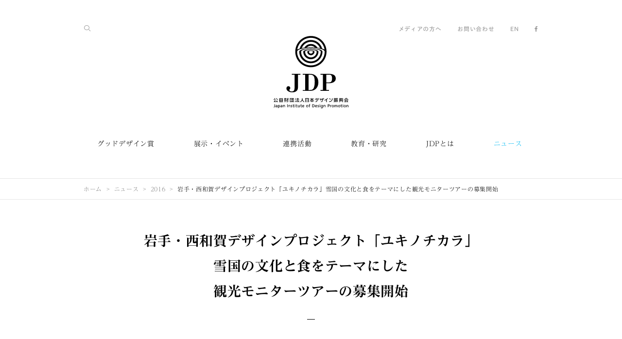

--- FILE ---
content_type: text/html;charset=UTF-8
request_url: https://www.jidp.or.jp/2016/12/21/press161221nishiwagatour
body_size: 61174
content:
<!DOCTYPE html>
<html xmlns="http://www.w3.org/1999/xhtml" prefix="og: http://ogp.me/ns#" lang="ja">
<head prefix="og: http://ogp.me/ns# fb: http://ogp.me/ns/fb# article: http://ogp.me/ns/article#">
<meta charset="utf-8" />
<title>岩手・西和賀デザインプロジェクト「ユキノチカラ」雪国の文化と食をテーマにした観光モニターツアーの募集開始 | 公益財団法人日本デザイン振興会</title>
<meta name="format-detection" content="telephone=no" />
<meta name="viewport" content="width=device-width, minimum-scale=1.0, maximum-scale=1.0" />
	<meta name="description"
		  content="岩手・西和賀デザインプロジェクト「ユキノチカラ」雪国の文化と食をテーマにした観光モニターツアーの募集開始"/>
<meta name="keywords" />
<meta name="author" content="公益財団法人日本デザイン振興会" />
<meta name="copyright" content="Copyright 1995-2026 JDP, All rights reserved." />
<meta property="fb:app_id" content="1536176983352647" />
<meta property="og:title" content="岩手・西和賀デザインプロジェクト「ユキノチカラ」雪国の文化と食をテーマにした観光モニターツアーの募集開始" />
<meta property="og:type" content="article" />
<meta property="og:url" content="https://www.jidp.or.jp/2016/12/21/press161221nishiwagatour" />
<meta property="og:site_name" content="JDP" />
<meta name="twitter:card" content="summary_large_image" />
<meta name="twitter:site" content="@JDP_PR" />
<meta name="twitter:creator" content="@JDP_PR" />
<meta name="twitter:title" content="岩手・西和賀デザインプロジェクト「ユキノチカラ」雪国の文化と食をテーマにした観光モニターツアーの募集開始" />
<meta name="twitter:description" content="岩手・西和賀デザインプロジェクト「ユキノチカラ」雪国の文化と食をテーマにした観光モニターツアーの募集開始" />
<meta name="twitter:url" content="https://www.jidp.or.jp/2016/12/21/press161221nishiwagatour" />
  
<meta property="og:image" content="https://www.jidp.or.jp/resources/img/jdp_ogp_bw.png" />
<meta name="twitter:image" content="https://www.jidp.or.jp/resources/img/jdp_ogp_bw.png" />
  

 
<!-- ========== favicon ========== -->
<link rel="apple-touch-icon" sizes="57x57" href="/ja/resources/favicon/apple-touch-icon-57x57.png" />
<link rel="apple-touch-icon" sizes="60x60" href="/ja/resources/favicon/apple-touch-icon-60x60.png" />
<link rel="apple-touch-icon" sizes="72x72" href="/ja/resources/favicon/apple-touch-icon-72x72.png" />
<link rel="apple-touch-icon" sizes="76x76" href="/ja/resources/favicon/apple-touch-icon-76x76.png" />
<link rel="apple-touch-icon" sizes="114x114" href="/ja/resources/favicon/apple-touch-icon-114x114.png" />
<link rel="apple-touch-icon" sizes="120x120" href="/ja/resources/favicon/apple-touch-icon-120x120.png" />
<link rel="apple-touch-icon" sizes="144x144" href="/ja/resources/favicon/apple-touch-icon-144x144.png" />
<link rel="apple-touch-icon" sizes="152x152" href="/ja/resources/favicon/apple-touch-icon-152x152.png" />
<link rel="apple-touch-icon" sizes="180x180" href="/ja/resources/favicon/apple-touch-icon-180x180.png" />
<link rel="icon" type="image/png" href="/ja/resources/favicon/favicon-32x32.png" sizes="32x32" />
<link rel="icon" type="image/png" href="/ja/resources/favicon/android-chrome-192x192.png" sizes="192x192" />
<link rel="icon" type="image/png" href="/ja/resources/favicon/favicon-96x96.png" sizes="96x96" />
<link rel="icon" type="image/png" href="/ja/resources/favicon/favicon-16x16.png" sizes="16x16" />
<link rel="manifest" href="/ja/resources/favicon/manifest.json" />
<link rel="mask-icon" href="/ja/resources/favicon/safari-pinned-tab.svg" color="#00b9f2" />
<meta name="msapplication-TileColor" content="#da532c" />
<meta name="msapplication-TileImage" content="/resources/favicon/mstile-144x144.png" />
<meta name="theme-color" content="#00b9f2" />
<!-- ========== /favicon ========== -->
 
 
<!-- ========== css ========== -->
<link rel="stylesheet" href="//maxcdn.bootstrapcdn.com/font-awesome/4.5.0/css/font-awesome.min.css" />
<link rel="stylesheet" href="/ja/resources/css/common.css" />
<link rel="stylesheet" href="/ja/resources/css/style.css" />
<!-- ========== /css ========== -->
 
 
<!-- ========== javascript ========== -->
<script type="text/javascript" src="//typesquare.com/3/tsst/script/ja/typesquare.js?640829ff8b4043f1a6474a83ac1e02e5" charset="utf-8"></script>
<!--<script src="../resources/js/ga.js" th:src="@{/resources/js/ga.js}"></script>-->
<!-- ========== /javascript ========== -->
 
	<script>
			/*<![CDATA[*/
			(function (i, s, o, g, r, a, m) {
				i['GoogleAnalyticsObject'] = r;
				i[r] = i[r] || function () {
							(i[r].q = i[r].q || []).push(arguments)
						}, i[r].l = 1 * new Date();
				a = s.createElement(o),
						m = s.getElementsByTagName(o)[0];
				a.async = 1;
				a.src = g;
				m.parentNode.insertBefore(a, m)
			})(window, document, 'script', '//www.google-analytics.com/analytics.js', 'ga');

			ga('create', 'UA-4077772-4', 'auto');
			ga('set', 'page', "/ja/2016/12/21/press161221nishiwagatour");
			ga('send', 'pageview');
			/*]]>*/
		</script>
</head>
<body class="category-news">

 
<!-- ========== svg sprite ========== -->
<svg class="defs">
  <symbol id="icon-logo_1" viewBox="0 0 1060 1024">
    <title>公益財団法人日本デザイン振興会</title>
    <path class="path1" d="M780.154 536.308h-116.755v11.484h35.218v217.815h-35.218v11.484h121.349v-11.484h-37.898v-96.467h39.429c45.554 0 94.553-17.226 94.553-65.842 0-45.171-32.921-66.991-100.677-66.991zM787.427 657.657h-40.577v-109.865h40.577c37.132 0 40.577 27.179 40.577 55.124 0 37.898-12.633 54.741-40.577 54.741z"></path>
    <path class="path2" d="M581.096 552.769c-19.523-11.867-39.046-16.078-80.389-16.078h-88.045v11.484h34.835v217.815h-34.835v11.484h83.834c33.304 0 58.952-1.148 83.068-14.547 35.601-19.523 54.741-60.1 54.741-106.037 0-45.171-17.226-82.303-53.21-104.123zM582.627 648.087c0 22.203-1.148 50.913-8.804 75.030-13.015 40.194-31.773 42.874-75.795 42.874 0 0 0 0-2.297 0v-217.815c0 0 0.766 0 1.148 0 48.233 0 56.655 4.976 68.522 17.992 9.953 10.336 17.226 33.687 17.226 81.92z"></path>
    <path class="path3" d="M380.124 547.792v-11.484h-121.349v11.484h38.28v189.488c0 32.156-12.633 49.382-39.046 49.382-17.992 0-33.304-9.953-34.835-18.757-0.766-4.976 1.148-8.804 4.594-12.25 5.359-5.359 8.422-9.57 8.804-17.992 0-13.015-10.719-26.413-27.179-26.413-15.695 0-29.093 16.078-27.179 34.452 1.148 10.336 3.828 18.375 13.398 27.945 11.867 11.867 34.452 24.882 68.139 24.882 34.835 0 65.842-13.398 76.561-40.577 6.125-15.312 5.742-36.749 5.742-73.498v-136.661h34.070z"></path>
    <path class="path4" d="M300.118 965.814h6.89v6.89h-6.89v-6.89z"></path>
    <path class="path5" d="M12.633 996.821c0 5.359-1.914 7.656-6.508 7.656-2.297 0-4.211-0.766-4.211-0.766l-1.914 4.976c0 0 3.062 1.531 7.656 1.531 10.336 0 11.867-7.273 11.867-11.867v-31.007h-6.89v29.476z"></path>
    <path class="path6" d="M78.475 978.064c-4.594 0-8.039 2.297-9.953 4.211v-3.445h-6.125v43.257h6.508v-15.312c1.914 2.297 5.359 3.828 9.953 3.828 9.953 0 13.398-8.804 13.398-16.843-0.383-8.039-4.594-15.695-13.781-15.695zM77.326 983.423c1.914 0 3.828 0.766 4.976 1.914 1.914 1.914 3.062 4.976 2.68 8.804 0 2.68-0.766 6.508-3.062 8.804-1.148 1.531-3.062 1.914-4.976 1.914-5.742 0-8.422-5.742-8.422-10.719s2.68-10.719 8.804-10.719z"></path>
    <path class="path7" d="M124.411 991.079c0-8.804-3.828-13.015-12.633-13.015-3.445 0-6.89 0.766-10.336 2.68l-1.148 0.766 1.531 5.359 0.766-0.383c2.297-1.914 5.359-3.062 8.422-3.062 4.976 0 6.89 1.914 6.89 6.89-1.914 0-3.445 0-5.359 0-5.359 0-14.547 2.297-14.547 10.336 0 6.125 4.211 9.953 11.484 9.953 4.976 0 7.656-2.68 9.187-4.211v3.445h5.742v-18.757zM109.865 1005.243c-2.68 0-5.359-1.531-5.359-4.594 0-4.976 6.89-5.359 9.953-5.359 0.766 0 1.148 0 1.914 0 0.383 0 1.148 0 1.531 0v2.297c0 4.594-3.062 7.656-8.039 7.656z"></path>
    <path class="path8" d="M192.55 967.728h6.508v42.108h-6.508v-42.108z"></path>
    <path class="path9" d="M256.861 991.462c-2.68-1.148-5.359-2.297-5.359-4.976 0-2.297 2.68-3.445 4.976-3.445s5.742 1.531 5.742 1.531l1.531-4.976c0 0-3.445-1.914-8.039-1.914-6.89 0-11.101 3.828-11.101 9.57 0 4.976 4.211 6.89 7.656 8.804 2.68 1.531 5.359 2.68 5.359 4.594 0 3.828-4.594 3.828-5.359 3.828-3.828 0-6.508-2.297-6.508-2.297l-3.062 4.211c0 0 3.062 3.445 10.719 3.445 5.359 0 11.101-3.062 11.101-9.953 0-4.976-4.211-6.89-7.656-8.422z"></path>
    <path class="path10" d="M287.486 1004.86c-2.297 0-4.211-1.148-4.211-4.594v-16.078h8.039v-5.359h-8.039v-8.804h-6.508v8.804h-6.89v5.359h6.89v17.226c0 6.125 3.445 9.187 9.57 9.187 3.445 0 6.508-1.531 6.508-1.531l-1.914-4.976c0-0.383-1.148 0.766-3.445 0.766z"></path>
    <path class="path11" d="M331.891 1004.86c-2.297 0-4.211-1.148-4.211-4.594v-16.078h8.039v-5.359h-8.039v-8.804h-6.508v8.804h-6.89v5.359h6.89v17.226c0 6.125 3.445 9.187 9.57 9.187 3.445 0 6.508-1.531 6.508-1.531l-1.914-4.976c0-0.383-1.148 0.766-3.445 0.766z"></path>
    <path class="path12" d="M396.202 1004.86c-2.297 0-4.211-1.148-4.211-4.594v-16.078h8.039v-5.359h-8.039v-8.804h-6.125v8.804h-6.89v5.359h6.89v17.226c0 6.125 3.445 9.187 9.57 9.187 3.445 0 6.508-1.531 6.508-1.531l-1.914-4.976c-0.383-0.383-1.531 0.766-3.828 0.766z"></path>
    <path class="path13" d="M300.501 978.829h6.508v31.007h-6.508v-31.007z"></path>
    <path class="path14" d="M476.591 978.064c-9.187 0-15.695 6.508-15.695 16.078 0 9.187 6.89 16.078 15.695 16.078s15.695-6.89 15.695-16.078c0-9.57-6.125-16.078-15.695-16.078zM476.591 1005.243c-6.125 0-9.187-5.742-9.187-10.719 0-5.359 3.062-10.719 9.187-10.719 5.742 0 9.187 5.742 9.187 10.719s-2.68 10.719-9.187 10.719z"></path>
    <path class="path15" d="M53.21 991.079c0-8.804-3.828-13.015-12.633-13.015-3.445 0-6.89 0.766-10.336 2.68l-1.148 0.766 1.531 5.359 0.766-0.383c2.297-1.914 5.359-3.062 8.422-3.062 4.976 0 6.89 1.914 6.89 6.89-1.914 0-3.445 0-5.359 0-5.359 0-14.547 2.297-14.547 10.336 0 6.125 4.211 9.953 11.484 9.953 4.976 0 7.656-2.68 9.187-4.211v3.445h5.742v-18.757zM39.046 1005.243c-2.68 0-5.359-1.531-5.359-4.594 0-4.976 6.89-5.359 9.953-5.359 0.383 0 1.148 0 1.914 0 0.383 0 0.766 0 1.531 0v2.297c0 4.594-3.062 7.656-8.039 7.656z"></path>
    <path class="path16" d="M365.195 978.829v14.164c0 8.039-2.297 11.484-7.656 11.484-4.594 0-7.273-1.914-7.273-11.484v-14.164h-6.125v17.609c0 11.101 6.508 13.781 13.015 13.781 3.828 0 6.89-1.914 9.187-4.211v3.445h5.359v-31.007h-6.508z"></path>
    <path class="path17" d="M430.654 1001.415c-1.914 1.914-5.359 3.828-8.804 3.828-5.742 0-8.804-3.828-9.187-9.187h21.437v-0.766c0-11.484-4.594-17.226-13.781-17.226-8.422 0-14.547 6.508-14.547 15.695 0 10.719 5.359 16.843 15.312 16.843 5.359 0 9.953-2.68 11.867-4.594l-2.297-4.594zM420.701 983.423c4.594 0 6.89 3.828 7.273 7.656h-14.547c0-3.828 2.297-7.656 7.273-7.656z"></path>
    <path class="path18" d="M514.105 969.642h4.594v-5.742h-4.594c-6.125 0-9.953 3.828-9.953 9.953v5.359h-5.742v5.359h5.742v25.648h6.125v-25.648h8.422v-5.359h-8.422v-4.594c0-3.062 0.383-4.976 3.828-4.976z"></path>
    <path class="path19" d="M223.175 978.064c-3.828 0-6.508 1.914-8.422 3.828v-3.445h-5.359v31.007h6.125v-12.633c0-8.039 1.531-13.015 7.273-13.015 4.594 0 7.656 1.914 7.656 11.484v14.164h6.125v-17.609c0-11.101-6.89-13.781-13.398-13.781z"></path>
    <path class="path20" d="M148.528 978.064c-3.828 0-6.508 1.531-8.422 3.828v-3.062h-5.359v31.007h6.125v-12.633c0-8.039 1.531-13.015 7.273-13.015 4.594 0 7.656 1.914 7.656 11.484v14.164h6.125v-17.609c0-11.484-6.89-14.164-13.398-14.164z"></path>
    <path class="path21" d="M652.298 965.814h6.89v6.89h-6.89v-6.89z"></path>
    <path class="path22" d="M979.212 965.814h6.89v6.89h-6.89v-6.89z"></path>
    <path class="path23" d="M635.837 991.462c-2.68-1.148-5.359-2.297-5.359-4.976 0-2.297 2.68-3.445 4.976-3.445s5.742 1.531 5.742 1.531l1.531-4.976c0 0-3.445-1.914-8.039-1.914-6.89 0-11.101 3.828-11.101 9.57 0 4.976 4.211 6.89 7.656 8.804 2.68 1.531 5.359 2.68 5.359 4.594 0 3.828-4.211 3.828-5.359 3.828-3.828 0-6.508-2.297-6.508-2.297l-3.062 4.211c0 0 3.062 3.445 10.719 3.445 5.359 0 11.101-3.062 11.101-9.953 0-4.976-4.211-6.89-7.656-8.422z"></path>
    <path class="path24" d="M966.197 1004.86c-2.297 0-4.211-1.148-4.211-4.594v-16.461h8.039v-5.359h-8.039v-8.804h-6.508v8.804h-6.89v5.359h6.89v17.226c0 6.125 3.445 9.187 9.57 9.187 3.445 0 6.508-1.531 6.508-1.531l-1.914-4.976c0.383 0-1.148 1.148-3.445 1.148z"></path>
    <path class="path25" d="M559.659 967.728h-12.633v42.108h12.633c15.695 0 20.671-7.656 20.671-21.437 0-12.25-6.125-20.671-20.671-20.671zM573.057 988.399c0 9.953-2.68 15.312-13.781 15.312h-5.742v-30.241h6.125c9.953 0 13.398 6.125 13.398 14.929z"></path>
    <path class="path26" d="M652.68 978.829h6.508v31.007h-6.508v-31.007z"></path>
    <path class="path27" d="M778.623 967.728h-11.101v42.108h6.508v-15.695h5.359c9.57 0 14.929-5.359 14.929-13.398 0.383-8.422-5.359-13.015-15.695-13.015zM779.771 988.016h-5.359v-14.547h4.594c3.445 0 8.804 2.297 8.804 7.273-0.383 4.976-4.594 7.273-8.039 7.273z"></path>
    <path class="path28" d="M815.372 978.064c-3.062 0-5.742 1.914-7.656 4.594v-4.211h-6.125v31.007h6.508v-13.015c0-9.57 3.062-13.015 7.656-13.015 2.297 0 3.445 0.766 3.445 0.766l1.531-4.976c0.383 0-1.914-1.148-5.359-1.148z"></path>
    <path class="path29" d="M839.489 978.064c-9.187 0-15.695 6.508-15.695 16.078 0 9.187 6.89 16.078 15.695 16.078s15.695-6.89 15.695-16.078c0-9.57-6.508-16.078-15.695-16.078zM839.489 1004.86c-6.125 0-9.187-5.742-9.187-10.719 0-5.359 3.062-10.719 9.187-10.719 5.742 0 8.804 5.742 8.804 10.719 0.383 5.359-2.68 10.719-8.804 10.719z"></path>
    <path class="path30" d="M929.83 978.064c-9.187 0-15.695 6.508-15.695 16.078 0 9.187 6.89 16.078 15.695 16.078s15.695-6.89 15.695-16.078c0-9.57-6.508-16.078-15.695-16.078zM929.83 1004.86c-6.125 0-9.187-5.742-9.187-10.719 0-5.359 3.062-10.719 9.187-10.719 5.742 0 8.804 5.742 8.804 10.719 0 5.359-2.68 10.719-8.804 10.719z"></path>
    <path class="path31" d="M979.595 978.829h6.508v31.007h-6.508v-31.007z"></path>
    <path class="path32" d="M1009.453 978.064c-9.187 0-15.695 6.508-15.695 16.078 0 9.187 6.89 16.078 15.695 16.078s15.695-6.89 15.695-16.078c0-9.57-6.508-16.078-15.695-16.078zM1009.453 1004.86c-6.125 0-9.187-5.742-9.187-10.719 0-5.359 3.062-10.719 9.187-10.719 5.742 0 8.804 5.742 8.804 10.719 0 5.359-2.68 10.719-8.804 10.719z"></path>
    <path class="path33" d="M612.869 1001.032c-1.914 1.914-5.359 3.828-8.804 3.828-5.742 0-8.804-4.211-9.187-9.187h21.437v-0.383c0-11.484-4.594-17.609-13.781-17.609-8.422 0-14.547 6.508-14.547 15.695 0 10.719 5.359 16.843 15.312 16.843 5.742 0 9.953-3.062 11.867-4.594l-2.297-4.594zM602.533 983.423c4.594 0 6.89 3.828 7.273 7.656h-14.929c0.383-3.828 2.68-7.656 7.656-7.656z"></path>
    <path class="path34" d="M697.086 1001.797v-22.968h-5.742v3.828c-1.914-3.062-4.976-4.211-9.57-4.211-9.187 0-13.781 8.422-13.781 16.461 0 7.656 4.211 15.312 13.398 15.312 3.828 0 7.656-1.531 9.953-4.211v2.297c0 6.508-2.68 9.953-8.039 9.953-4.594 0-7.656-2.297-9.187-3.828l-4.594 4.594c3.828 3.828 8.422 5.742 13.781 5.742 8.804 0 14.164-6.125 14.164-16.078v-6.89zM682.156 1004.477c-5.359 0-8.039-4.976-8.039-10.336s2.68-10.719 8.039-10.719c6.125 0 8.422 6.125 8.422 11.101 0 5.742-3.445 9.953-8.422 9.953z"></path>
    <path class="path35" d="M721.585 978.064c-3.828 0-6.508 1.914-8.422 3.828v-3.445h-5.359v31.007h6.125v-12.633c0-8.039 1.531-13.015 7.273-13.015 4.594 0 7.656 1.914 7.656 11.484v14.164h6.125v-17.609c0.383-11.101-6.508-13.781-13.398-13.781z"></path>
    <path class="path36" d="M1046.585 978.064c-3.828 0-6.508 1.914-8.422 3.828v-3.445h-5.359v31.007h6.125v-12.633c0-8.039 1.531-13.015 7.273-13.015 4.594 0 7.656 1.914 7.656 11.484v14.164h6.125v-17.609c0-11.101-6.89-13.781-13.398-13.781z"></path>
    <path class="path37" d="M906.479 993.376c0-12.633-6.125-15.312-12.633-15.312-3.062 0-6.508 1.531-8.804 4.594-2.297-3.062-5.359-4.594-9.187-4.594-2.68 0-4.976 1.531-7.273 3.828v-3.445h-6.125v31.007h6.125v-14.164c0-8.422 3.062-11.867 6.89-11.867s5.742 3.062 5.742 7.273v0 18.757h6.125v-17.226c0-5.359 1.914-8.804 6.508-8.804 3.828 0 6.125 1.914 6.125 10.336v15.695h6.125v-16.078z"></path>
    <path class="path38" d="M128.622 912.987c1.148 0.766 2.297 1.531 3.445 2.68l3.828-5.742c-7.656-5.359-13.015-10.719-15.695-14.929h14.929v-6.508h-14.164l3.828-6.89-6.125-3.445-5.359 9.953h-14.929l-5.359-9.953-6.125 3.445 3.445 6.89h-13.781v6.508h14.929c-3.062 3.828-8.039 9.57-15.695 14.929l3.828 5.742c1.148-0.766 2.297-1.531 3.445-2.68v18.375h-5.742v6.508h57.421v-6.508h-6.125v-18.375zM102.591 915.284h6.89v16.078h-6.89v-16.078zM115.224 915.284h6.508v16.078h-6.508v-16.078zM99.912 894.995h11.867c1.531 2.68 5.359 8.039 12.25 14.164h-36.366c6.508-5.742 10.336-11.484 12.25-14.164zM89.959 915.284h6.508v16.078h-6.508v-16.078z"></path>
    <path class="path39" d="M249.205 904.182l-4.976 3.445c0 0 3.828 5.742 6.508 11.484l5.359-2.68c-3.062-6.125-6.508-11.867-6.89-12.25z"></path>
    <path class="path40" d="M230.065 880.831v56.655h6.89v-2.297h41.726v2.297h6.89v-56.655h-55.507zM278.681 928.682h-41.726v-41.343h41.726v41.343z"></path>
    <path class="path41" d="M275.619 896.144h-6.125v-6.89h-6.508v6.89h-21.054v6.125h21.054v16.078c0 1.148-0.766 1.914-1.914 1.914h-6.125v6.508h6.89c6.125 0 7.656-1.531 7.656-7.656v0-17.226h6.125v-5.742z"></path>
    <path class="path42" d="M305.86 886.573c2.297 1.148 8.039 4.594 10.336 6.125l4.211-5.359c-3.062-2.297-10.336-6.125-11.484-6.89l-3.062 6.125z"></path>
    <path class="path43" d="M306.626 896.526l-3.445 6.125c2.297 1.148 8.039 4.594 10.336 6.125l4.211-5.359c-3.062-2.68-10.336-6.508-11.101-6.89z"></path>
    <path class="path44" d="M300.501 933.276l5.359 4.594 13.781-16.461-5.359-4.594-13.781 16.461z"></path>
    <path class="path45" d="M365.195 935.955c-4.211-9.953-12.25-21.054-12.633-21.437l-5.742 4.211c0 0 2.297 3.445 5.359 8.039l-18.757 1.914 7.656-18.375h22.968v-6.125h-18.757v-10.336h14.547v-6.125h-14.547v-8.422h-6.89v8.422h-13.781v6.125h13.781v10.336h-17.992v6.125h13.015l-8.039 19.14-4.976 0.383 0.766 6.508 34.452-3.828c1.148 1.914 2.297 4.211 3.062 6.125l6.508-2.68z"></path>
    <path class="path46" d="M937.869 927.533c-4.211 1.914-11.101 3.828-11.101 3.828l1.914 6.89c0.383 0 7.656-2.297 12.25-4.211 5.359-2.297 8.422-4.594 8.422-4.594l-3.828-5.742c0-0.383-2.68 1.531-7.656 3.828z"></path>
    <path class="path47" d="M975.001 927.533c-4.594-2.297-7.656-4.211-7.656-4.211l-3.828 5.742c0 0 3.062 1.914 8.422 4.594 4.594 2.297 11.867 4.211 12.25 4.211l1.914-6.89c0 0.383-6.89-1.531-11.101-3.445z"></path>
    <path class="path48" d="M986.102 916.049h-3.062v-35.601h-11.101v5.359h5.359v6.508h-5.359v6.508h5.359v5.742h-5.359v6.508h5.359v5.359h-7.656v-35.984h-26.796v35.601h-7.656v-5.359h5.742v-6.508h-5.742v-5.742h5.742v-6.508h-5.742v-6.125l5.742-2.297-1.914-4.976-9.187 3.445v33.687h-3.062v6.508h59.335v-6.125zM948.205 885.425h16.843v30.624h-16.843v-30.624z"></path>
    <path class="path49" d="M950.502 888.87h12.25v4.976h-12.25v-4.976z"></path>
    <path class="path50" d="M962.751 896.526h-12.25v17.226h12.25v-17.226zM955.095 901.503h3.445v7.273h-3.445v-7.273z"></path>
    <path class="path51" d="M168.816 927.533c1.531 2.297 4.211 6.508 5.742 10.719l5.359-2.297c-1.531-4.211-4.211-8.039-5.742-10.719l-5.359 2.297z"></path>
    <path class="path52" d="M153.887 923.705h23.734v-42.874h-23.734v42.874zM171.879 917.963h-11.867v-6.508h11.867v6.508zM171.879 905.331h-11.867v-6.508h11.867v6.508zM160.012 886.573h11.867v6.508h-11.867v-6.508z"></path>
    <path class="path53" d="M213.222 889.253h-6.508v-9.953h-6.89v9.953h-17.609v6.508h16.843c-1.914 3.445-6.89 11.867-18.375 22.203l4.594 4.976c6.508-5.742 11.101-12.25 14.547-17.609v22.203c0 1.531-0.766 2.297-2.297 2.297h-8.039v6.89h8.804c6.508 0 8.422-1.531 8.422-8.422v-32.538h6.89v-6.508z"></path>
    <path class="path54" d="M151.207 934.807l4.594 3.828c3.828-4.211 6.89-11.101 6.89-11.484l-5.359-2.297c-1.148 1.914-3.445 7.273-6.125 9.953z"></path>
    <path class="path55" d="M492.668 880.831h-43.64v57.038h7.656v-3.828h32.538v3.445h7.273v-56.655h-3.828zM456.302 888.105h32.538v16.843h-32.538v-16.843zM488.84 927.916h-32.538v-16.461h32.538v16.461z"></path>
    <path class="path56" d="M769.053 883.894l-6.508-4.211c-9.953 15.312-29.093 24.882-43.257 27.562l1.531 7.656c7.656-1.531 16.461-4.594 24.499-9.187v31.007h8.039v-36.366c6.125-4.594 11.484-10.336 15.695-16.461z"></path>
    <path class="path57" d="M787.427 935.572l-0.766-8.039c28.327-2.68 39.429-14.164 42.491-44.405l8.039 0.766c-1.914 16.843-5.742 27.945-13.015 35.984-7.656 9.187-19.523 14.164-36.749 15.695z"></path>
    <path class="path58" d="M806.185 900.354c-3.828-2.68-15.312-6.89-19.523-8.422l2.68-7.656c1.531 0.383 16.078 5.742 21.437 9.57l-4.594 6.508z"></path>
    <path class="path59" d="M697.468 881.597h-7.273v12.25h-16.843v-11.484h-7.273v11.484h-10.336v6.508h10.336v16.461h7.273v-16.461h16.843v6.89c0 15.312-4.211 20.289-19.906 22.203l1.148 7.273c19.523-2.68 26.413-10.336 26.413-29.859v-6.89h11.867v-6.508h-11.867v-11.867z"></path>
    <path class="path60" d="M701.679 880.066h4.976v10.719h-4.976v-10.719z"></path>
    <path class="path61" d="M708.953 880.066h4.976v10.719h-4.976v-10.719z"></path>
    <path class="path62" d="M593.729 883.128h34.835v7.273h-34.835v-7.273z"></path>
    <path class="path63" d="M587.604 906.862h26.031c0 15.695-4.211 20.289-19.906 22.585l1.148 7.273c19.523-2.68 26.413-10.336 26.413-29.859v0h20.289v-7.273h-53.975v7.273z"></path>
    <path class="path64" d="M633.157 880.066h4.976v10.719h-4.976v-10.719z"></path>
    <path class="path65" d="M640.431 880.066h4.976v10.719h-4.976v-10.719z"></path>
    <path class="path66" d="M5.359 908.393c0 0 6.508-6.125 10.719-11.867 4.976-6.508 8.039-13.015 8.039-13.015v0l-6.508-3.062c0 0-3.062 6.125-7.656 11.867-3.828 4.976-9.953 10.719-9.953 10.719v0l5.359 5.359z"></path>
    <path class="path67" d="M44.788 896.526c4.211 5.742 10.336 11.484 10.719 11.867v0l4.976-5.359c0 0-6.125-5.742-9.953-10.719-4.594-6.125-7.656-11.867-7.656-11.867v0l-6.508 3.445c0.383 0 3.828 6.125 8.422 12.633z"></path>
    <path class="path68" d="M47.085 911.839l-6.125 3.445-0.383 0.383 6.125 11.101-29.859 1.914 14.929-28.327h0.383l-6.508-3.445-17.609 32.156-5.359 0.383 0.383 6.89 47.468-3.062 3.062 5.742 6.125-3.062 0.383-0.383-13.015-23.351v-0.383z"></path>
    <path class="path69" d="M1000.649 915.667h14.929l-9.187 15.312-4.211 0.383 0.383 6.508 44.788-3.828 3.445 5.359 5.742-3.445-11.101-18.375-5.742 3.828 3.828 6.508-28.71 2.297 9.187-14.547h33.304v-6.508h-56.655v6.508z"></path>
    <path class="path70" d="M1033.187 878.917h-8.422c-3.062 4.211-11.867 13.781-26.031 17.992l1.914 6.125c4.594-1.531 8.804-3.062 12.25-5.359v5.359h31.773v-5.359c3.828 2.297 7.656 4.211 12.633 5.359l1.914-6.125c-14.164-4.211-22.585-13.781-26.031-17.992zM1014.813 896.909c6.89-4.211 11.484-9.187 14.164-12.633 2.68 3.445 7.273 8.422 14.164 12.633h-28.327z"></path>
    <path class="path71" d="M870.496 911.456l-1.148-5.742-4.594 0.766v-10.719h5.742v-6.125h-5.742v-10.336h-5.742v10.336h-7.656v6.125h7.656v11.867l-8.422 1.531 1.148 5.742 7.273-1.531v15.312c0 2.297-0.383 2.297-2.297 2.297h-5.359v6.125h8.039c3.828 0 5.359-1.531 5.359-5.359v-19.523l5.742-0.766z"></path>
    <path class="path72" d="M882.363 891.55h25.265v6.125h-25.265v-6.125z"></path>
    <path class="path73" d="M903.034 924.088l8.039-7.273-4.211-4.211-6.508 6.125c-1.531-3.445-2.297-6.508-2.68-9.187h12.633v-6.508h-31.007v-16.078h31.007v-6.508h-37.515v26.031c0 8.039 0 17.992-5.742 26.796l5.359 3.445c6.125-9.187 6.89-19.523 6.89-27.562h3.062v21.437l-4.594 0.766 1.148 5.742 16.461-2.68-1.148-5.742-5.742 1.148v-20.289h2.68c1.148 6.89 4.976 21.054 16.461 27.945l3.062-5.742c-3.445-1.914-5.742-4.976-7.656-7.656z"></path>
    <path class="path74" d="M435.248 931.361c-16.078-8.422-25.648-24.117-25.648-41.343v-10.336h-7.273v10.336c0 17.226-9.57 32.921-25.648 41.343v0l3.445 6.508c11.867-6.508 21.054-16.461 25.648-28.327 4.594 11.867 13.781 22.203 25.648 28.327v0l3.828-6.508z"></path>
    <path class="path75" d="M570.378 927.916l4.594-5.359c-11.484-8.804-21.054-18.757-25.648-26.031h23.734v-6.89h-26.796v-10.336h-6.508v10.336h-26.796v6.89h23.734c-4.594 7.273-14.164 17.226-25.648 26.031l4.594 5.359c7.273-5.359 17.226-14.929 24.117-23.734v16.843h-12.25v6.89h12.25v9.57h6.89v-9.57h12.25v-6.89h-12.25v-16.843c6.508 8.804 16.843 18.375 23.734 23.734z"></path>
    <path class="path76" d="M528.652 0c-122.114 0-221.261 99.146-221.261 221.261s99.146 221.261 221.261 221.261c122.114 0 221.261-99.146 221.261-221.261s-99.146-221.261-221.261-221.261zM528.652 25.648c97.615 0 178.387 71.584 192.933 165.371-9.57-4.594-21.054-8.804-34.070-12.633-18.757-70.053-82.686-121.732-158.864-121.732s-139.723 51.679-158.864 121.732c-13.398 3.828-24.882 8.039-34.070 12.633 14.547-93.404 95.318-165.371 192.933-165.371zM528.652 113.31c-39.046 0-73.116 21.054-92.256 52.061-13.015 1.531-25.648 3.828-37.132 6.125 20.289-52.061 70.436-88.81 129.388-88.81s109.482 37.132 129.388 88.81c-11.484-2.297-24.117-4.211-37.132-6.125-19.14-31.39-53.21-52.061-92.256-52.061zM584.924 161.543c-17.992-1.148-37.132-2.297-56.655-2.297s-38.28 0.766-56.655 2.297c14.929-14.164 34.452-22.585 56.655-22.585s42.108 8.804 56.655 22.585zM528.652 416.873c-107.951 0-195.613-87.662-195.613-195.613 0-11.484 12.633-21.82 33.687-30.624 8.422-3.445 17.992-6.508 28.71-9.187 11.101-3.062 22.968-5.359 35.984-7.273 10.719-1.531 21.82-3.062 33.304-4.211 19.906-1.914 41.343-3.062 63.928-3.062 22.203 0 43.64 1.148 63.545 3.062 11.484 1.148 22.585 2.68 33.304 4.211 13.015 1.914 24.882 4.594 35.984 7.273 10.719 2.68 20.289 5.742 28.71 9.187 21.437 8.804 33.687 19.14 33.687 30.624 0 107.951-87.279 195.613-195.23 195.613zM664.93 195.613c-9.57-3.828-21.437-7.273-34.835-10.336-9.57-2.297-19.906-3.828-31.007-5.359-21.437-3.062-45.554-4.594-70.819-4.594s-49.382 1.531-70.819 4.594c-11.101 1.531-21.437 3.062-31.007 5.359-13.398 3.062-25.265 6.508-34.835 10.336-17.609 7.273-28.327 16.078-28.327 25.648 0 90.724 73.881 164.606 164.606 164.606 91.107 0 164.606-73.881 164.606-164.606 0.766-9.57-9.57-18.375-27.562-25.648zM528.652 360.218c-76.561 0-138.958-62.014-138.958-138.958 0-9.57 13.015-18.757 34.070-25.265 8.422-2.68 18.375-5.359 29.476-7.273 21.82-3.828 47.85-6.125 75.795-6.125s53.975 2.297 75.795 6.125c11.101 1.914 20.671 4.211 29.476 7.273 21.054 6.89 34.070 15.695 34.070 25.265-0.766 76.561-63.163 138.958-139.723 138.958zM607.892 200.972c-19.906-6.125-47.85-9.953-79.623-9.953-31.39 0-59.717 3.828-79.623 9.953-17.609 5.359-28.71 12.633-28.71 20.289 0 59.717 48.233 107.951 107.951 107.951s107.951-48.233 107.951-107.951c0.766-8.039-9.953-14.929-27.945-20.289zM528.652 303.563c-45.554 0-82.303-36.749-82.303-82.303 0-12.633 36.749-22.968 82.303-22.968s82.303 10.336 82.303 22.968c0 45.554-37.132 82.303-82.303 82.303zM528.652 206.714c-28.327 0-51.296 6.508-51.296 14.547 0 28.327 22.968 51.296 51.296 51.296s51.296-22.968 51.296-51.296c0-8.039-22.968-14.547-51.296-14.547zM528.652 249.588c-15.695 0-28.327-12.633-28.327-28.327 0-4.211 12.633-8.039 28.327-8.039s28.327 3.445 28.327 8.039c0 15.695-12.633 28.327-28.327 28.327z"></path>
  </symbol>
  <symbol id="icon-logo_2" viewBox="0 0 3065 1024">
    <title>公益財団法人日本デザイン振興会</title>
    <path class="path1" d="M2792.566 187.468h-314.805v31.834h95.503v588.933h-95.503v31.834h328.953v-31.834h-102.577v-261.748h106.114c123.8 0 254.674-45.983 254.674-178.625 0-120.263-88.428-180.394-272.359-180.394zM2813.789 516.421h-109.651v-297.119h109.651c100.808 0 109.651 74.28 109.651 148.56-1.769 102.577-35.371 148.56-109.651 148.56z"></path>
    <path class="path2" d="M2256.691 231.682c-53.057-31.834-106.114-44.214-217.534-44.214h-238.756v31.834h93.734v588.933h-93.734v31.834h226.377c90.197 0 159.171-3.537 224.608-38.908 95.503-53.057 148.56-162.708 148.56-286.508s-47.751-222.839-143.254-282.971zM2260.228 489.893c0 60.131-3.537 137.948-24.76 201.617-35.371 107.883-86.66 116.725-205.154 116.725 0 0 0 0-5.306 0v-588.933c0 0 1.769 0 1.769 0 130.874 0 152.097 14.149 185.699 49.52 26.528 28.297 47.751 90.197 47.751 221.071z"></path>
    <path class="path3" d="M1711.972 219.302v-31.834h-327.185v31.834h102.577v512.884c0 86.66-35.371 134.411-106.114 134.411-49.52 0-90.197-26.528-93.734-49.52-1.769-14.149 1.769-22.991 12.38-33.603 14.149-14.149 22.991-26.528 22.991-47.751 0-35.371-28.297-70.743-74.28-70.743-42.446 0-77.817 44.214-72.511 91.965 3.537 28.297 10.611 49.52 35.371 76.048 31.834 31.834 93.734 67.206 183.931 67.206 93.734 0 176.857-37.14 206.922-109.651 15.917-40.677 15.917-99.040 15.917-198.079v-373.168h93.734z"></path>
    <path class="path4" d="M511.116 0c-281.202 0-511.116 229.914-511.116 511.116 0 282.971 229.914 511.116 511.116 511.116 282.971 0 511.116-229.914 511.116-511.116 1.769-281.202-228.145-511.116-511.116-511.116zM511.116 60.131c226.377 0 412.076 166.245 445.679 382.010-21.223-10.611-47.751-21.223-79.585-30.066-42.446-160.94-189.237-281.202-366.093-281.202-175.088 0-323.648 120.263-367.862 281.202-30.066 8.843-56.594 19.454-79.585 30.066 35.371-217.534 222.839-382.010 447.447-382.010zM511.116 261.748c-90.197 0-169.782 47.751-213.997 120.263-30.066 3.537-60.131 8.843-86.66 14.149 45.983-120.263 162.708-205.154 298.888-205.154s252.905 84.891 298.888 205.154c-26.528-5.306-54.826-10.611-86.66-14.149-40.677-72.511-118.494-120.263-210.459-120.263zM641.99 373.168c-42.446-3.537-84.891-5.306-130.874-5.306s-88.428 1.769-130.874 5.306c33.603-31.834 79.585-53.057 130.874-53.057 51.288 1.769 97.271 21.223 130.874 53.057zM511.116 963.869c-249.368 0-452.753-203.385-452.753-452.753 0-26.528 28.297-51.288 77.817-70.743 19.454-7.074 40.677-14.149 67.206-21.223 24.76-7.074 53.057-12.38 83.123-17.686 24.76-3.537 49.52-7.074 77.817-10.611 45.983-3.537 95.503-7.074 146.791-7.074s100.808 1.769 146.791 7.074c26.528 1.769 53.057 5.306 77.817 10.611 30.066 5.306 58.363 10.611 83.123 17.686s47.751 14.149 65.437 21.223c49.52 19.454 77.817 44.214 77.817 70.743 1.769 251.136-199.848 452.753-450.984 452.753zM827.689 452.753c-21.223-8.843-49.52-17.686-79.585-24.76-21.223-5.306-45.983-8.843-72.511-12.38-49.52-7.074-104.345-10.611-164.477-10.611-58.363 0-113.188 3.537-164.477 10.611-24.76 3.537-49.52 7.074-72.511 12.38-30.066 7.074-58.363 14.149-79.585 24.76-40.677 17.686-65.437 37.14-65.437 60.131 0 210.459 169.782 380.242 380.242 380.242s380.242-169.782 380.242-380.242c3.537-22.991-21.223-44.214-61.9-60.131zM511.116 832.995c-176.857 0-321.879-143.254-321.879-321.879 0-22.991 30.066-42.446 77.817-58.363 19.454-7.074 42.446-12.38 67.206-15.917 49.52-8.843 109.651-14.149 175.088-14.149s123.8 5.306 175.088 14.149c24.76 5.306 47.751 10.611 67.206 15.917 49.52 15.917 77.817 35.371 77.817 58.363 3.537 178.625-139.717 321.879-318.342 321.879zM695.047 465.133c-45.983-14.149-111.42-22.991-183.931-22.991s-137.948 8.843-183.931 22.991c-40.677 12.38-65.437 28.297-65.437 47.751 0 137.948 111.42 249.368 249.368 249.368s249.368-111.42 249.368-249.368c1.769-19.454-24.76-35.371-65.437-47.751zM511.116 702.121c-104.345 0-191.005-84.891-191.005-191.005 0-30.066 84.891-53.057 191.005-53.057 104.345 0 191.005 22.991 191.005 53.057 0 106.114-84.891 191.005-191.005 191.005zM511.116 479.282c-65.437 0-118.494 14.149-118.494 33.603 0 65.437 53.057 118.494 118.494 118.494s118.494-53.057 118.494-118.494c1.769-19.454-51.288-33.603-118.494-33.603zM511.116 576.553c-35.371 0-65.437-30.066-65.437-65.437 0-10.611 30.066-17.686 65.437-17.686s65.437 8.843 65.437 17.686c0 37.14-28.297 65.437-65.437 65.437z"></path>
  </symbol>
</svg>
<!-- ========== /svg sprite ========== -->
 

<div id="wrapper">

<header class="header" id="header">
    <div class="header_inner">
      <!-- ===== function nav ===== -->
      <nav class="header__nav_function pcOnly-block">
        <div class="wrapper container-fluid">
          <div class="row">
            <div class="header__nav_function_search col-md-6">
              <form action="/ja/search"><span><i class="icon-search"></i><input type="text" name="keyword" placeholder="Search" class="header__nav_function_searchBox" spellcheck="false" /></span></form>
            </div>
            <ul class="col-md-6">
				<li><a href="/ja/press">メディアの方へ</a></li>
				<li><a href="/ja/about/contact_location">お問い合わせ</a></li>
              <li>
                <a href="https://www.jidp.or.jp/en/2016/12/21/press161221nishiwagatour">EN</a>
                
              </li>
              <li><a href="http://ja-jp.facebook.com/pages/Japan-Institute-of-Design-Promotion/205706892814398" target="_blank"><i class="fa fa-facebook"></i></a></li>
            </ul>
          </div>
        </div>
      </nav>
      <!-- ===== /function nav ===== -->
      <h1 class="header__logo"><a href="/ja/"><svg class="icon icon-logo_1"><use xlink:href="#icon-logo_1"></use></svg><svg class="icon icon-logo_2"><use xlink:href="#icon-logo_2"></use></svg></a></h1>
      <!-- ===== sp menu button ===== -->
      <a class="header__btn_SPMenu" id="header__btn_SPMenu" href="#animatedModal">
    <span class="header__btn_SPMenu_icon">
      <span></span>
      <span></span>
      <span></span>
    </span>
        <b>MENU</b>
      </a>
      <div class="close-animatedModal"></div>
      <!-- ===== /sp menu button ===== -->
      <div id="animatedModal">
        <div class="modal-content">
          <!-- ===== global nav ===== -->

          <nav class="header__nav">
            <ul class="header__nav--lv1">

                
              <li class="header__navGooddesign"><a href="#">グッドデザイン賞</a>
                <ul class="header__nav--lv2">
                  <li><a href="/ja/gooddesign/award">GOOD DESIGN AWARD</a></li>
                  <li><a href="/ja/gooddesign/store">GOOD DESIGN STORE</a></li>
                  <li><a href="/ja/gooddesign/marunouchi">GOOD DESIGN Marunouchi</a></li>
                  
                  
                </ul>
              </li>

              
				
              
              
              
                
              

              <li class="header__navExhibition"><a href="#">展示・イベント</a>
                <ul class="header__nav--lv2">
                  <li><a href="/ja/news?tag=EVENT">イベント一覧</a></li>
                  <li><a href="/ja/exhibition/designhub">DESIGN HUB</a></li>
                  <li><a href="/ja/exhibition/liaisoncenter">インターナショナル・デザイン・リエゾンセンター</a></li>
                  
                  
                </ul>
              </li>
				
              
              
              
                
              

              
				<li class="header__navPartnership"><a href="#">連携活動</a>
                <ul class="header__nav--lv2">
                  <li><a href="#">地域連携</a>
                    <ul class="header__nav--lv3">
                      <li><a href="/ja/partnership/local/biz_designaward">東京ビジネスデザインアワード</a></li>
                      <li><a href="/ja/partnership/local/area_development">地域行政におけるデザイン活用支援</a></li>
                      <li><a href="/ja/partnership/local/design_consulting">東京デザイン2020フォーラム</a></li>
                      <li><a href="/ja/partnership/local/fukko">震災復興支援</a></li>
                      
                      
                      
                    </ul>
                  </li>
                  <li><a href="#">国際連携</a>
                    <ul class="header__nav--lv3">
                      <li><a href="/ja/partnership/international/international_award">海外賞連携</a></li>
                      <li><a href="/ja/partnership/international/mediapartner">メディアパートナー</a></li>
                      
                      
                      
                    </ul>
                  </li>
                  <li><a href="/ja/partnership/network">デザイン振興ネットワーク</a>
                    
                  </li>
                </ul>
              </li>
              
              
              
                
              

              
				
              <li class="header__navEducation"><a href="#">教育・研究</a>
                <ul class="header__nav--lv2">
                  <li><a href="/ja/education/endowed-course">寄附講座</a>
                    
                
                  <li><a href="#">助成活動</a>
                    <ul class="header__nav--lv3">
                      <li><a href="/ja/education/design-grant/design-grant2024">デザイン助成プログラム</a></li>
                      <li><a href="/ja/education/design-grant/design-grant2025">2025年度デザイン助成プログラム</a></li>
                      
                      
                      
                      
                      
                    </ul>
                
                  <li><a href="/ja/education/education_curriculum">教育カリキュラム</a>
                    
                
                  <li><a href="/ja/education/research">調査研究</a>
                    
                
                  <li><a href="/ja/education/wpd">デザイン白書</a>
                    
                
                  <li><a href="#">過去の実業者向けプログラム</a>
                    <ul class="header__nav--lv3">
                      <li><a href="/ja/education/past_program_for_bp/design_exercise">デザインコンサルティング講座</a></li>
                      <li><a href="/ja/education/past_program_for_bp/skillstandard">スキルスタンダード</a></li>
                      
                      
                      
                      
                      
                    </ul>
                
                  <li><a href="#">過去の学生向けプログラム</a>
                    <ul class="header__nav--lv3">
                      <li><a href="/ja/education/past_program_for_st/education_supporting">教育支援</a></li>
                      <li><a href="/ja/education/past_program_for_st/internship">インターンシップ</a></li>
                      
                      
                      
                      
                      
                    </ul>
                </ul>
              </li>
              
              
                
              

              
				
              
              <li class="header__navAbout"><a href="#">JDPとは</a>
                <ul class="header__nav--lv2">
                  <li><a href="/ja/about/introduction">はじめに</a>
                    
                  </li>
                  <li><a href="/ja/about/message">メッセージ</a>
                    
                  </li>
                  <li><a href="/ja/about/organization">組織概要</a>
                    
                  </li>
                  <li><a href="/ja/about/annual_report">組織紹介(アニュアルレポート)</a>
                    
                  </li>
                  <li><a href="/ja/about/history">沿革</a>
                    <ul class="header__nav--lv3">
                      <li><a href="/ja/about/history/hdpj">デザイン振興のあゆみ</a></li>
                      
                      
                      
                      
                      
                    </ul>
                  </li>
                  <li><a href="/ja/about/data">情報公開</a>
                    
                  </li>
                  <li><a href="/ja/about/compliance">コンプライアンス基本方針</a>
                    
                  </li>
                  <li><a href="/ja/about/gdfellow">グッドデザイン・フェロー</a>
                    
                  </li>
                  <li><a href="/ja/about/supportmember">サポートメンバー</a>
                    <ul class="header__nav--lv3">
                      <li><a href="/ja/about/supportmember/memberlist">メンバーリスト</a></li>
                      
                      
                      
                      
                      
                    </ul>
                  </li>
                  <li><a href="/ja/about/promotionsupport">支援事業</a>
                    <ul class="header__nav--lv3">
                      <li><a href="/ja/about/promotionsupport/support_cooperation">名義のご使用について</a></li>
                      
                      
                      
                      
                      
                    </ul>
                  </li>
                  <li><a href="/ja/about/donation">寄附金のお申し出について</a>
                    <ul class="header__nav--lv3">
                      <li><a href="/ja/about/donation/donation_list">寄附者一覧</a></li>
                      
                      
                      
                      
                      
                    </ul>
                  </li>
                  <li><a href="/ja/about/recruit">職員採用募集のご案内</a>
                    
                  </li>
                  
                  
                  
                  
					
                  
                  
                  
                </ul>
              </li>
              
                
              

              
				
              
              
              <li class="header__navNews"><a href="#">ニュース</a>
                <ul class="header__nav--lv2">
                  <li><a href="/ja/news?year=2026">2026</a></li>
                  <li><a href="/ja/news?year=2025">2025</a></li>
                  <li><a href="/ja/news?year=2024">2024</a></li>
                  <li><a href="/ja/news?year=2023">2023</a></li>
                  <li><a href="/ja/news?year=2022">2022</a></li>
                  <li><a href="/ja/news?year=2021">2021</a></li>
                  <li><a href="/ja/news?year=2020">2020</a></li>
                  <li><a href="/ja/news?year=2019">2019</a></li>
                  <li><a href="/ja/news?year=2018">2018</a></li>
                  <li><a href="/ja/news?year=2017">2017</a></li>
                  <li><a href="/ja/news?year=2016">2016</a></li>
                  <li><a href="/ja/news?year=2015">2015</a></li>
                  <li><a href="/ja/news?year=2014">2014</a></li>
					<li><a href="https://www.jidp.or.jp/magazine/subscribe">メールマガジン登録</a>
					</li>
                </ul>
              </li>
                
              

              
				
              
              
              
                
              

              
				
              
              
              
                
              

              
				
              
              
              
                
              

              
				
              
              
              
                
              

              
				
              
              
              
                
              

              
				
              
              
              
                
              

              
				
              
              
              
                
              

              
				
              
              
              
                
              

              
				
              
              
              
                
              

              
				
              
              
              
                
            </ul>
          </nav>
          <!-- ===== /global nav ===== -->
          <!-- ===== function nav bottom ===== -->
          <nav class="header__nav_function-bottom">
            <div class="wrapper container-fluid">
              <form action="/ja/search">
                <ul class="row">
					<li class="col-xs-6"><a href="/ja/press">メディアの方へ</a>
					</li>
					<li class="col-xs-6"><a href="/ja/about/contact_location">お問い合わせ</a></li>
                  <li class="col-xs-6">
                    <a href="https://www.jidp.or.jp/en/2016/12/21/press161221nishiwagatour">EN</a>
                    
                  </li>
                  <li class="col-xs-6"><a href="/ja/archives">アーカイブ</a></li>
                  <li class="col-xs-12">
                    <div class="row">
                      <div class="col-xs-12 header__nav_function_search--bottom">
                        <span><i class="icon-search"></i><input type="text" name="keyword" placeholder="Search" class="header__nav_function_searchBox--bottom" spellcheck="false" /></span>
                      </div>
                      <div class="col-xs-6 header__nav_function_search_btn--bottom"><input type="submit" value="GO" /></div>
                    </div>
                  </li>
                </ul>
              </form>
            </div>
          </nav>
          <!-- ===== /function nav bottom ===== -->
        </div>
      </div>
    </div>
  </header>

<!-- ========== navDirectory ========== -->
<nav class="navDirectory pcOnly-block">
  <div class="wrapper container-fluid">
    <div class="row">
      <ul class="col-sm-12">
        <li><a href="/ja/">ホーム</a></li>
        <li><a href="/ja/news">ニュース</a></li>
        <li><a href="/ja/news?year=2016">2016</a></li>
        <li>岩手・西和賀デザインプロジェクト「ユキノチカラ」雪国の文化と食をテーマにした観光モニターツアーの募集開始</li>
      </ul>
    </div>
  </div>
</nav>
<!-- ========== /navDirectory ========== -->

<!-- ========== contents ========== -->
<section class="contents" id="contents">
	
	<main>

<article class="secArticleDetail">
  <div class="wrapper container-fluid">
    <div class="row">
      <div class="col-xs-12 col-sm-offset-1 col-sm-10">
        <header class="secArticleDetail__header">
          <h1 class="secArticleDetail__header_title"><p>岩手・西和賀デザインプロジェクト「ユキノチカラ」</p>
<p>雪国の文化と食をテーマにした</p>
<p>観光モニターツアーの募集開始</p></h1>
          
          <p class="secArticleDetail__header_title_sub"></p>
          <div class="secArticleDetail__header_category">
            <ul>
              
              
            </ul>
          </div>
        </header>
        <div class="secArticleDetail__mainimg"></div>
        <div class="dateAndSNS">
          <div class="dateAndSNS__date">2016.12.21</div>
          
          <ul class="dateAndSNS__SNS">
            <li class="dateAndSNS__SNS--FB"><a href="https://www.facebook.com/sharer/sharer.php?u=https://www.jidp.or.jp/2016/12/21/press161221nishiwagatour&amp;t=岩手・西和賀デザインプロジェクト「ユキノチカラ」雪国の文化と食をテーマにした観光モニターツアーの募集開始" onclick="javascript:window.open(this.href, &#39;FBwindow&#39;, &#39;width=550, height=450, menubar=no, toolbar=no, scrollbars=yes&#39;); return false;"><i class="fa fa-facebook"></i><span>&nbsp;&nbsp;facebook</span></a></li>
            <li class="dateAndSNS__SNS--twitter"><a href="https://twitter.com/share?url=https://www.jidp.or.jp/2016/12/21/press161221nishiwagatour&amp;text=岩手・西和賀デザインプロジェクト「ユキノチカラ」雪国の文化と食をテーマにした観光モニターツアーの募集開始&amp;via=JDP_PR" target="_blank"><i class="fa fa-twitter"></i><span>&nbsp;&nbsp;twitter</span></a></li>
          </ul>
        </div>
        <div class="entryContent"><p><a href="//archive.jidp.or.jp/ja/pressrelease/2016/161221_nishiwagatour.pdf">岩手・西和賀デザインプロジェクト「ユキノチカラ」雪国の文化と食をテーマにした観光モニターツアーの募集開始</a></p>
<p class="text-c"><object data="https://archive.jidp.or.jp/ja/pressrelease/2016/161221_nishiwagatour.pdf" type="application/pdf" height="873px" width="600px" title="" internalinstanceid="24"></object></p></div>
      </div>
    </div>
  </div>
</article>


<div class="btnSNSBottom spOnly-block">
  <ul>
    <li class="btnSNSBottom--FB"><a href="https://www.facebook.com/sharer/sharer.php?u=https://www.jidp.or.jp/2016/12/21/press161221nishiwagatour&amp;t=岩手・西和賀デザインプロジェクト「ユキノチカラ」雪国の文化と食をテーマにした観光モニターツアーの募集開始"><i class="fa fa-facebook"></i> facebook</a></li>
    <li class="btnSNSBottom--twitter"><a href="https://twitter.com/share?url=https://www.jidp.or.jp/2016/12/21/press161221nishiwagatour&amp;text=岩手・西和賀デザインプロジェクト「ユキノチカラ」雪国の文化と食をテーマにした観光モニターツアーの募集開始&amp;via=JDP_PR" target="_blank"><i class="fa fa-twitter"></i> twitter</a></li>
  </ul>
</div>

<!--
■paginationDetail
- 前の記事、または次の記事がないときはa要素を削除
- li要素（paginationDetail__prev、paginationDetail__next）は残してください
-->


</main>
</section>
<!-- ========== /contents ========== -->

  
<div class="pagetop"><a href="#wrapper"><i class="icon-angle-double-up"></i><span class="pcTbOnly-inline">BACK TO </span>TOP</a></div>
  

  
<!-- ========== News letter ========== -->
<section class="secNewsLetter">
  <div class="wrapper container-fluid">
    <div class="row">
      <div class="col-xs-12">
		  
			  <h2>NEWS LETTER</h2>
        <p>JDPより最新のデザインニュースをお届けします。<br/>ご登録は無料です。お気軽にご利用ください！</p>
        <form action="https://www.jidp.or.jp/magazine/subscribe" method="post">
          <div class="secNewsLetter_textbox"><input type="email" name="email" placeholder="ENTER YOUR EMAIL HERE" spellcheck="false" /></div><div class="secNewsLetter_btn"><input type="submit" value="登録する" /></div>
        </form>
		  
      </div>
    </div>
  </div>
</section>
<!-- ========== /News letter ========== -->
  

 
<!-- ========== Activites ========== -->
<div class="secActivities topOnly-block">
  <div class="wrapper container-fluid">
    <ul class="row">
      <li class="col-xs-12 col-sm-4 col-md-3"><a href="/ja/gooddesign/award"><img src="/ja/resources/img/top/bnr_gooddesign_award.png" alt="GOOD DESIGN AWARD" /></a></li>
      <li class="col-xs-12 col-sm-4 col-md-3"><a href="/ja/gooddesign/marunouchi"><img src="/ja/resources/img/top/bnr_gooddesign_marunouchi.png" alt="GOOD DESIGN Marunouchi" /></a></li>
      <li class="col-xs-12 col-sm-4 col-md-3"><a href="/ja/gooddesign/store"><img src="/ja/resources/img/top/bnr_gooddesign_store.png" alt="GOOD DESIGN STORE" /></a></li>
      <li class="col-xs-12 col-sm-4 col-md-3"><a href="/ja/exhibition/designhub"><img src="/ja/resources/img/top/bnr_designhub.png" alt="DESIGN HUB" /></a></li>
      <li class="col-xs-12 col-sm-4 col-md-3"><a href="/ja/partnership/local/biz_designaward"><img src="/ja/resources/img/top/bnr_biz_designaward.png" alt="東京ビジネスデザインアワード" /></a></li>
      <!--<li class="col-xs-12 col-sm-4 col-md-3"><a href="/partnership/local/fukko.html" th:href="@{/partnership/local/fukko}"><img src="../resources/img/top/bnr_fsdc.png" th:src="@{/resources/img/top/bnr_fsdc.png}" alt="復興支援デザインセンター" th:alt="${#messages.msg('FooterBannerFukko')}" /></a></li>-->
      <li class="col-xs-12 col-sm-4 col-md-3"><a href="/ja/partnership/local/design_consulting"><img src="/ja/resources/img/top/bnr_td2020.png" alt="TOKYO DESIGN 2020" /></a></li>
      <li class="col-xs-12 col-sm-4 col-md-3"><a href="https://sansuigo.jidp.or.jp/" target="_blank"><img src="/ja/resources/img/top/sansuigo.jpg" alt="SANSUIGO" /></a></li>
    </ul>
  </div>
</div>
<!-- ========== Activites ========== -->
 

<footer class="footer" id="footer">
  <div class="footer__nav pcOnly-block">
    <div class="wrapper container-fluid">
      <ul class="row">
          
        <li class="footer__navGooddesign col-sm-3"><a href="/ja/gooddesign">グッドデザイン賞</a>
          <ul>
            <li><a href="/ja/gooddesign/award">GOOD DESIGN AWARD</a></li>
            <li><a href="/ja/gooddesign/store">GOOD DESIGN STORE</a></li>
            <li><a href="/ja/gooddesign/marunouchi">GOOD DESIGN Marunouchi</a></li>
            
            
          </ul>
        </li>
        
        
        
        
        
		  
        
          
        
        <li class="footer__navExhibition col-sm-3"><a href="/ja/news?tag=EVENT">展示・イベント</a>
          <ul>
            <li><a href="/ja/news?tag=EVENT">イベント一覧</a></li>
            <li><a href="/ja/exhibition/designhub">DESIGN HUB</a></li>
            <li><a href="/ja/exhibition/liaisoncenter">インターナショナル・デザイン・リエゾンセンター</a></li>
            
            
          </ul>
        </li>
        
        
        
        
		  
        
          
        
        
        <li class="footer__navPartnership col-sm-3"><a href="/ja/partnership">連携活動</a>
          <ul>
              
            <li><a href="/ja/partnership/local/biz_designaward">東京ビジネスデザインアワード</a></li> 
            <li><a href="/ja/partnership/local/area_development">地域行政におけるデザイン活用支援</a></li> 
            <li><a href="/ja/partnership/local/design_consulting">東京デザイン2020フォーラム</a></li> 
            <li><a href="/ja/partnership/local/fukko">震災復興支援</a></li>
            
              
            <li><a href="/ja/partnership/international/international_award">海外賞連携</a></li> 
            <li><a href="/ja/partnership/international/mediapartner">メディアパートナー</a></li>
            
              
            
            <li> <a href="/ja/partnership/network">デザイン振興ネットワーク</a></li>
              

            
            
            
            
            
            
          </ul>
        </li>
        
        
        
		  
        
          
        
        
        
        <li class="footer__navEducation col-sm-3"><a href="/ja/education">教育・研究</a>
          <ul>
                
              
              <li> <a href="/ja/education/endowed-course">寄附講座</a></li>
                
              <li><a href="/ja/education/design-grant/design-grant2024">デザイン助成プログラム</a></li> 
              <li><a href="/ja/education/design-grant/design-grant2025">2025年度デザイン助成プログラム</a></li>
              
                
              
              <li> <a href="/ja/education/education_curriculum">教育カリキュラム</a></li>
                
              
              <li> <a href="/ja/education/research">調査研究</a></li>
                
              
              <li> <a href="/ja/education/wpd">デザイン白書</a></li>
                
              <li><a href="/ja/education/past_program_for_bp/design_exercise">デザインコンサルティング講座</a></li> 
              <li><a href="/ja/education/past_program_for_bp/skillstandard">スキルスタンダード</a></li>
              
                
              <li><a href="/ja/education/past_program_for_st/education_supporting">教育支援</a></li> 
              <li><a href="/ja/education/past_program_for_st/internship">インターンシップ</a></li>
              
                
            
            
            
            
            
          </ul>
        </li>
        
        
		  
        
          
        
        
        
        
        <li class="footer__navAbout col-sm-3"><a href="/ja/about">JDPとは</a>
          <ul>
            <li><a href="/ja/about/introduction">はじめに</a></li>
            <li><a href="/ja/about/message">メッセージ</a></li>
            <li><a href="/ja/about/organization">組織概要</a></li>
            <li><a href="/ja/about/annual_report">組織紹介(アニュアルレポート)</a></li>
            <li><a href="/ja/about/history">沿革</a></li>
            <li><a href="/ja/about/data">情報公開</a></li>
            <li><a href="/ja/about/compliance">コンプライアンス基本方針</a></li>
            <li><a href="/ja/about/gdfellow">グッドデザイン・フェロー</a></li>
            <li><a href="/ja/about/supportmember">サポートメンバー</a></li>
            <li><a href="/ja/about/promotionsupport">支援事業</a></li>
            <li><a href="/ja/about/donation">寄附金のお申し出について</a></li>
            <li><a href="/ja/about/recruit">職員採用募集のご案内</a></li>
            
            
            
            
            
            
            
			  
          </ul>
        </li>
        
		  
        
          
        
        
        
        
        
        <li class="footer__navNews col-sm-3"><a href="/ja/news">ニュース</a>
          <ul>
            <li><a href="/ja/news?year=2026">2026</a></li>
            <li><a href="/ja/news?year=2025">2025</a></li>
            <li><a href="/ja/news?year=2024">2024</a></li>
            <li><a href="/ja/news?year=2023">2023</a></li>
            <li><a href="/ja/news?year=2022">2022</a></li>
            <li><a href="/ja/news?year=2021">2021</a></li>
            <li><a href="/ja/news?year=2020">2020</a></li>
            <li><a href="/ja/news?year=2019">2019</a></li>
            <li><a href="/ja/news?year=2018">2018</a></li>
            <li><a href="/ja/news?year=2017">2017</a></li>
            <li><a href="/ja/news?year=2016">2016</a></li>
            <li><a href="/ja/news?year=2015">2015</a></li>
            <li><a href="/ja/news?year=2014">2014</a></li>
			  <li><a href="https://www.jidp.or.jp/magazine/subscribe">メールマガジン登録</a>
			  </li>
          </ul>
        </li>
		  
        
          
        
        
        
        
        
        
		  <li class="footer__navMedia col-sm-3"><a href="/ja/press">メディアの方へ</a>
          <ul>
			  <li><a href="/ja/press/pressrelease">プレスリリース</a></li>
			  <li><a href="/ja/press/tools">プレス向け画像ダウンロード</a></li>
			  
          </ul>
        </li>
        
          
        
        
        
        
        
        
		  
        <li class="footer__navArchives col-sm-3"><a href="/ja/archives">アーカイブ</a>
          <ul>
            <li><a href="/ja/archives/design_ambassador">デザイン・アンバサダー</a></li>
            <li><a href="/ja/archives/millan_singapore">グッドデザイン賞ミラノ・シンガポール展覧会</a></li>
            <li><a href="/ja/archives/bodw2010">香港BODW2010パートナー国日本</a></li>
            <li><a href="/ja/archives/business_forum">デザイン&amp;ビジネスフォーラム</a></li>
            <li><a href="/ja/archives/excellent_company">デザイン・エクセレント・カンパニー賞</a></li>
            <li><a href="/ja/archives/publication">出版</a></li>
            
            
            
            
            
          </ul>
        </li>
          
        
        
        
        
        
        
		  
        
          
        
        
        
        
        
        
		  
        
          
        
        
        
        
        
        
		  
        
          
        
        
        
        
        
        
		  
        
          
        
        
        
        
        
        
		  
        
          
        
        
        
        
        
        
		  
        
          
        
        
        
        
        
        
		  
        
          
        
        
        
        
        
        
		  
        
          

      </ul>
    </div>
  </div>
  <div class="footer__nav_function">
    <div class="wrapper container-fluid">
      <ul class="row">
		  <li class="col-xs-6"><a href="/ja/press">メディアの方へ</a>
		  </li>
		  <li class="col-xs-6"><a href="/ja/about/contact_location">お問い合わせ</a></li>
        <li class="col-xs-6"><a href="/ja/terms">サイトポリシー</a></li>
        <li class="col-xs-6"><a href="/ja/privacy">プライバシーポリシー</a></li>
        <li class="col-xs-6">
          <a href="https://www.jidp.or.jp/en/2016/12/21/press161221nishiwagatour">EN</a>
          
        </li>
        <li class="col-xs-6"><a href="http://ja-jp.facebook.com/pages/Japan-Institute-of-Design-Promotion/205706892814398" target="_blank"><i class="fa fa-facebook"></i></a></li>
      </ul>
    </div>
  </div>
  <div class="footer__copyright">
  <span>公益財団法人日本デザイン振興会</span><br />
  <small>Copyright©1995-2026 JDP, All rights reserved.</small></div>
</footer>

</div>

  
<!-- ========== javascript ========== -->
<script src="/ja/resources/js/min/application-min.js"></script>
<!-- ========== /javascript ========== -->
  

</body>
</html>


--- FILE ---
content_type: text/css
request_url: https://www.jidp.or.jp/ja/resources/css/style.css
body_size: 282279
content:
@charset "UTF-8";
/* ============================== */
/* bourbon */
/* ============================== */
/* ============================== */
/* vendor */
/* ============================== */
select {
  display: none; }

.nice-select {
  -webkit-tap-highlight-color: transparent;
  background-color: #fff;
  border-radius: 5px;
  border: solid 1px #e8e8e8;
  box-sizing: border-box;
  clear: both;
  cursor: pointer;
  display: block;
  float: left;
  font-family: inherit;
  font-size: 14px;
  font-weight: normal;
  height: 42px;
  line-height: 40px;
  outline: none;
  padding-left: 18px;
  padding-right: 30px;
  position: relative;
  text-align: left !important;
  -webkit-transition: all 0.2s ease-in-out;
  transition: all 0.2s ease-in-out;
  -webkit-user-select: none;
  -moz-user-select: none;
  -ms-user-select: none;
  user-select: none;
  white-space: nowrap;
  width: auto; }

.nice-select:hover {
  border-color: #dbdbdb; }

.nice-select:active, .nice-select.open, .nice-select:focus {
  border-color: #999; }

.nice-select:after {
  border-bottom: 2px solid #999;
  border-right: 2px solid #999;
  content: '';
  display: block;
  height: 5px;
  margin-top: -4px;
  pointer-events: none;
  position: absolute;
  right: 12px;
  top: 50%;
  -webkit-transform-origin: 66% 66%;
  transform-origin: 66% 66%;
  -webkit-transform: rotate(45deg);
  transform: rotate(45deg);
  -webkit-transition: all 0.15s ease-in-out;
  transition: all 0.15s ease-in-out;
  width: 5px; }

.nice-select.open:after {
  -webkit-transform: rotate(-135deg);
  transform: rotate(-135deg); }

.nice-select.open .list {
  opacity: 1;
  pointer-events: auto;
  -webkit-transform: scale(1) translateY(0);
  transform: scale(1) translateY(0); }

.nice-select.disabled {
  border-color: #ededed;
  color: #999;
  pointer-events: none; }

.nice-select.disabled:after {
  border-color: #cccccc; }

.nice-select.wide {
  width: 100%; }

.nice-select.wide .list {
  left: 0 !important;
  right: 0 !important; }

.nice-select.right {
  float: right; }

.nice-select.right .list {
  left: auto;
  right: 0; }

.nice-select.small {
  font-size: 12px;
  height: 36px;
  line-height: 34px; }

.nice-select.small:after {
  height: 4px;
  width: 4px; }

.nice-select.small .option {
  line-height: 34px;
  min-height: 34px; }

.nice-select .list {
  background-color: #fff;
  border-radius: 5px;
  box-shadow: 0 0 0 1px rgba(68, 68, 68, 0.11);
  box-sizing: border-box;
  margin-top: 4px;
  opacity: 0;
  overflow: hidden;
  padding: 0;
  pointer-events: none;
  position: absolute;
  top: 100%;
  left: 0;
  -webkit-transform-origin: 50% 0;
  transform-origin: 50% 0;
  -webkit-transform: scale(0.75) translateY(-21px);
  transform: scale(0.75) translateY(-21px);
  -webkit-transition: all 0.2s cubic-bezier(0.5, 0, 0, 1.25), opacity 0.15s ease-out;
  transition: all 0.2s cubic-bezier(0.5, 0, 0, 1.25), opacity 0.15s ease-out;
  z-index: 9; }

.nice-select .list:hover .option:not(:hover) {
  background-color: transparent !important; }

.nice-select .option {
  cursor: pointer;
  font-weight: 400;
  line-height: 40px;
  list-style: none;
  min-height: 40px;
  outline: none;
  padding-left: 18px;
  padding-right: 29px;
  text-align: left;
  -webkit-transition: all 0.2s;
  transition: all 0.2s; }

.nice-select .option:hover, .nice-select .option.focus, .nice-select .option.selected.focus {
  background-color: #f6f6f6; }

.nice-select .option.selected {
  font-weight: bold; }
                 /*!
Animate.css - http://daneden.me/animate
Licensed under the MIT license - http://opensource.org/licenses/MIT

Copyright (c) 2014 Daniel Eden
*/
.animated {
  -webkit-animation-duration: 1s;
  animation-duration: 1s;
  -webkit-animation-fill-mode: both;
  animation-fill-mode: both; }

.animated.infinite {
  -webkit-animation-iteration-count: infinite;
  animation-iteration-count: infinite; }

.animated.hinge {
  -webkit-animation-duration: 2s;
  animation-duration: 2s; }

@-webkit-keyframes bounce {
  0%,100%,20%,53%,80% {
    -webkit-transition-timing-function: cubic-bezier(0.215, 0.61, 0.355, 1);
    transition-timing-function: cubic-bezier(0.215, 0.61, 0.355, 1);
    -webkit-transform: translate3d(0, 0, 0);
    transform: translate3d(0, 0, 0); }
  40%,43% {
    -webkit-transition-timing-function: cubic-bezier(0.755, 0.05, 0.855, 0.06);
    transition-timing-function: cubic-bezier(0.755, 0.05, 0.855, 0.06);
    -webkit-transform: translate3d(0, -30px, 0);
    transform: translate3d(0, -30px, 0); }
  70% {
    -webkit-transition-timing-function: cubic-bezier(0.755, 0.05, 0.855, 0.06);
    transition-timing-function: cubic-bezier(0.755, 0.05, 0.855, 0.06);
    -webkit-transform: translate3d(0, -15px, 0);
    transform: translate3d(0, -15px, 0); }
  90% {
    -webkit-transform: translate3d(0, -4px, 0);
    transform: translate3d(0, -4px, 0); } }
@keyframes bounce {
  0%,100%,20%,53%,80% {
    -webkit-transition-timing-function: cubic-bezier(0.215, 0.61, 0.355, 1);
    transition-timing-function: cubic-bezier(0.215, 0.61, 0.355, 1);
    -webkit-transform: translate3d(0, 0, 0);
    transform: translate3d(0, 0, 0); }
  40%,43% {
    -webkit-transition-timing-function: cubic-bezier(0.755, 0.05, 0.855, 0.06);
    transition-timing-function: cubic-bezier(0.755, 0.05, 0.855, 0.06);
    -webkit-transform: translate3d(0, -30px, 0);
    transform: translate3d(0, -30px, 0); }
  70% {
    -webkit-transition-timing-function: cubic-bezier(0.755, 0.05, 0.855, 0.06);
    transition-timing-function: cubic-bezier(0.755, 0.05, 0.855, 0.06);
    -webkit-transform: translate3d(0, -15px, 0);
    transform: translate3d(0, -15px, 0); }
  90% {
    -webkit-transform: translate3d(0, -4px, 0);
    transform: translate3d(0, -4px, 0); } }
.bounce {
  -webkit-animation-name: bounce;
  animation-name: bounce;
  -webkit-transform-origin: center bottom;
  transform-origin: center bottom; }

@-webkit-keyframes flash {
  0%,100%,50% {
    opacity: 1; }
  25%,75% {
    opacity: 0; } }
@keyframes flash {
  0%,100%,50% {
    opacity: 1; }
  25%,75% {
    opacity: 0; } }
.flash {
  -webkit-animation-name: flash;
  animation-name: flash; }

@-webkit-keyframes pulse {
  0% {
    -webkit-transform: scale3d(1, 1, 1);
    transform: scale3d(1, 1, 1); }
  50% {
    -webkit-transform: scale3d(1.05, 1.05, 1.05);
    transform: scale3d(1.05, 1.05, 1.05); }
  100% {
    -webkit-transform: scale3d(1, 1, 1);
    transform: scale3d(1, 1, 1); } }
@keyframes pulse {
  0% {
    -webkit-transform: scale3d(1, 1, 1);
    transform: scale3d(1, 1, 1); }
  50% {
    -webkit-transform: scale3d(1.05, 1.05, 1.05);
    transform: scale3d(1.05, 1.05, 1.05); }
  100% {
    -webkit-transform: scale3d(1, 1, 1);
    transform: scale3d(1, 1, 1); } }
.pulse {
  -webkit-animation-name: pulse;
  animation-name: pulse; }

@-webkit-keyframes rubberBand {
  0% {
    -webkit-transform: scale3d(1, 1, 1);
    transform: scale3d(1, 1, 1); }
  30% {
    -webkit-transform: scale3d(1.25, 0.75, 1);
    transform: scale3d(1.25, 0.75, 1); }
  40% {
    -webkit-transform: scale3d(0.75, 1.25, 1);
    transform: scale3d(0.75, 1.25, 1); }
  50% {
    -webkit-transform: scale3d(1.15, 0.85, 1);
    transform: scale3d(1.15, 0.85, 1); }
  65% {
    -webkit-transform: scale3d(0.95, 1.05, 1);
    transform: scale3d(0.95, 1.05, 1); }
  75% {
    -webkit-transform: scale3d(1.05, 0.95, 1);
    transform: scale3d(1.05, 0.95, 1); }
  100% {
    -webkit-transform: scale3d(1, 1, 1);
    transform: scale3d(1, 1, 1); } }
@keyframes rubberBand {
  0% {
    -webkit-transform: scale3d(1, 1, 1);
    transform: scale3d(1, 1, 1); }
  30% {
    -webkit-transform: scale3d(1.25, 0.75, 1);
    transform: scale3d(1.25, 0.75, 1); }
  40% {
    -webkit-transform: scale3d(0.75, 1.25, 1);
    transform: scale3d(0.75, 1.25, 1); }
  50% {
    -webkit-transform: scale3d(1.15, 0.85, 1);
    transform: scale3d(1.15, 0.85, 1); }
  65% {
    -webkit-transform: scale3d(0.95, 1.05, 1);
    transform: scale3d(0.95, 1.05, 1); }
  75% {
    -webkit-transform: scale3d(1.05, 0.95, 1);
    transform: scale3d(1.05, 0.95, 1); }
  100% {
    -webkit-transform: scale3d(1, 1, 1);
    transform: scale3d(1, 1, 1); } }
.rubberBand {
  -webkit-animation-name: rubberBand;
  animation-name: rubberBand; }

@-webkit-keyframes shake {
  0%,100% {
    -webkit-transform: translate3d(0, 0, 0);
    transform: translate3d(0, 0, 0); }
  10%,30%,50%,70%,90% {
    -webkit-transform: translate3d(-10px, 0, 0);
    transform: translate3d(-10px, 0, 0); }
  20%,40%,60%,80% {
    -webkit-transform: translate3d(10px, 0, 0);
    transform: translate3d(10px, 0, 0); } }
@keyframes shake {
  0%,100% {
    -webkit-transform: translate3d(0, 0, 0);
    transform: translate3d(0, 0, 0); }
  10%,30%,50%,70%,90% {
    -webkit-transform: translate3d(-10px, 0, 0);
    transform: translate3d(-10px, 0, 0); }
  20%,40%,60%,80% {
    -webkit-transform: translate3d(10px, 0, 0);
    transform: translate3d(10px, 0, 0); } }
.shake {
  -webkit-animation-name: shake;
  animation-name: shake; }

@-webkit-keyframes swing {
  20% {
    -webkit-transform: rotate3d(0, 0, 1, 15deg);
    transform: rotate3d(0, 0, 1, 15deg); }
  40% {
    -webkit-transform: rotate3d(0, 0, 1, -10deg);
    transform: rotate3d(0, 0, 1, -10deg); }
  60% {
    -webkit-transform: rotate3d(0, 0, 1, 5deg);
    transform: rotate3d(0, 0, 1, 5deg); }
  80% {
    -webkit-transform: rotate3d(0, 0, 1, -5deg);
    transform: rotate3d(0, 0, 1, -5deg); }
  100% {
    -webkit-transform: rotate3d(0, 0, 1, 0deg);
    transform: rotate3d(0, 0, 1, 0deg); } }
@keyframes swing {
  20% {
    -webkit-transform: rotate3d(0, 0, 1, 15deg);
    transform: rotate3d(0, 0, 1, 15deg); }
  40% {
    -webkit-transform: rotate3d(0, 0, 1, -10deg);
    transform: rotate3d(0, 0, 1, -10deg); }
  60% {
    -webkit-transform: rotate3d(0, 0, 1, 5deg);
    transform: rotate3d(0, 0, 1, 5deg); }
  80% {
    -webkit-transform: rotate3d(0, 0, 1, -5deg);
    transform: rotate3d(0, 0, 1, -5deg); }
  100% {
    -webkit-transform: rotate3d(0, 0, 1, 0deg);
    transform: rotate3d(0, 0, 1, 0deg); } }
.swing {
  -webkit-transform-origin: top center;
  transform-origin: top center;
  -webkit-animation-name: swing;
  animation-name: swing; }

@-webkit-keyframes tada {
  0% {
    -webkit-transform: scale3d(1, 1, 1);
    transform: scale3d(1, 1, 1); }
  10%,20% {
    -webkit-transform: scale3d(0.9, 0.9, 0.9) rotate3d(0, 0, 1, -3deg);
    transform: scale3d(0.9, 0.9, 0.9) rotate3d(0, 0, 1, -3deg); }
  30%,50%,70%,90% {
    -webkit-transform: scale3d(1.1, 1.1, 1.1) rotate3d(0, 0, 1, 3deg);
    transform: scale3d(1.1, 1.1, 1.1) rotate3d(0, 0, 1, 3deg); }
  40%,60%,80% {
    -webkit-transform: scale3d(1.1, 1.1, 1.1) rotate3d(0, 0, 1, -3deg);
    transform: scale3d(1.1, 1.1, 1.1) rotate3d(0, 0, 1, -3deg); }
  100% {
    -webkit-transform: scale3d(1, 1, 1);
    transform: scale3d(1, 1, 1); } }
@keyframes tada {
  0% {
    -webkit-transform: scale3d(1, 1, 1);
    transform: scale3d(1, 1, 1); }
  10%,20% {
    -webkit-transform: scale3d(0.9, 0.9, 0.9) rotate3d(0, 0, 1, -3deg);
    transform: scale3d(0.9, 0.9, 0.9) rotate3d(0, 0, 1, -3deg); }
  30%,50%,70%,90% {
    -webkit-transform: scale3d(1.1, 1.1, 1.1) rotate3d(0, 0, 1, 3deg);
    transform: scale3d(1.1, 1.1, 1.1) rotate3d(0, 0, 1, 3deg); }
  40%,60%,80% {
    -webkit-transform: scale3d(1.1, 1.1, 1.1) rotate3d(0, 0, 1, -3deg);
    transform: scale3d(1.1, 1.1, 1.1) rotate3d(0, 0, 1, -3deg); }
  100% {
    -webkit-transform: scale3d(1, 1, 1);
    transform: scale3d(1, 1, 1); } }
.tada {
  -webkit-animation-name: tada;
  animation-name: tada; }

@-webkit-keyframes wobble {
  0% {
    -webkit-transform: none;
    transform: none; }
  15% {
    -webkit-transform: translate3d(-25%, 0, 0) rotate3d(0, 0, 1, -5deg);
    transform: translate3d(-25%, 0, 0) rotate3d(0, 0, 1, -5deg); }
  30% {
    -webkit-transform: translate3d(20%, 0, 0) rotate3d(0, 0, 1, 3deg);
    transform: translate3d(20%, 0, 0) rotate3d(0, 0, 1, 3deg); }
  45% {
    -webkit-transform: translate3d(-15%, 0, 0) rotate3d(0, 0, 1, -3deg);
    transform: translate3d(-15%, 0, 0) rotate3d(0, 0, 1, -3deg); }
  60% {
    -webkit-transform: translate3d(10%, 0, 0) rotate3d(0, 0, 1, 2deg);
    transform: translate3d(10%, 0, 0) rotate3d(0, 0, 1, 2deg); }
  75% {
    -webkit-transform: translate3d(-5%, 0, 0) rotate3d(0, 0, 1, -1deg);
    transform: translate3d(-5%, 0, 0) rotate3d(0, 0, 1, -1deg); }
  100% {
    -webkit-transform: none;
    transform: none; } }
@keyframes wobble {
  0% {
    -webkit-transform: none;
    transform: none; }
  15% {
    -webkit-transform: translate3d(-25%, 0, 0) rotate3d(0, 0, 1, -5deg);
    transform: translate3d(-25%, 0, 0) rotate3d(0, 0, 1, -5deg); }
  30% {
    -webkit-transform: translate3d(20%, 0, 0) rotate3d(0, 0, 1, 3deg);
    transform: translate3d(20%, 0, 0) rotate3d(0, 0, 1, 3deg); }
  45% {
    -webkit-transform: translate3d(-15%, 0, 0) rotate3d(0, 0, 1, -3deg);
    transform: translate3d(-15%, 0, 0) rotate3d(0, 0, 1, -3deg); }
  60% {
    -webkit-transform: translate3d(10%, 0, 0) rotate3d(0, 0, 1, 2deg);
    transform: translate3d(10%, 0, 0) rotate3d(0, 0, 1, 2deg); }
  75% {
    -webkit-transform: translate3d(-5%, 0, 0) rotate3d(0, 0, 1, -1deg);
    transform: translate3d(-5%, 0, 0) rotate3d(0, 0, 1, -1deg); }
  100% {
    -webkit-transform: none;
    transform: none; } }
.wobble {
  -webkit-animation-name: wobble;
  animation-name: wobble; }

@-webkit-keyframes bounceIn {
  0%,100%,20%,40%,60%,80% {
    -webkit-transition-timing-function: cubic-bezier(0.215, 0.61, 0.355, 1);
    transition-timing-function: cubic-bezier(0.215, 0.61, 0.355, 1); }
  0% {
    opacity: 0;
    -webkit-transform: scale3d(0.3, 0.3, 0.3);
    transform: scale3d(0.3, 0.3, 0.3); }
  20% {
    -webkit-transform: scale3d(1.1, 1.1, 1.1);
    transform: scale3d(1.1, 1.1, 1.1); }
  40% {
    -webkit-transform: scale3d(0.9, 0.9, 0.9);
    transform: scale3d(0.9, 0.9, 0.9); }
  60% {
    opacity: 1;
    -webkit-transform: scale3d(1.03, 1.03, 1.03);
    transform: scale3d(1.03, 1.03, 1.03); }
  80% {
    -webkit-transform: scale3d(0.97, 0.97, 0.97);
    transform: scale3d(0.97, 0.97, 0.97); }
  100% {
    opacity: 1;
    -webkit-transform: scale3d(1, 1, 1);
    transform: scale3d(1, 1, 1); } }
@keyframes bounceIn {
  0%,100%,20%,40%,60%,80% {
    -webkit-transition-timing-function: cubic-bezier(0.215, 0.61, 0.355, 1);
    transition-timing-function: cubic-bezier(0.215, 0.61, 0.355, 1); }
  0% {
    opacity: 0;
    -webkit-transform: scale3d(0.3, 0.3, 0.3);
    transform: scale3d(0.3, 0.3, 0.3); }
  20% {
    -webkit-transform: scale3d(1.1, 1.1, 1.1);
    transform: scale3d(1.1, 1.1, 1.1); }
  40% {
    -webkit-transform: scale3d(0.9, 0.9, 0.9);
    transform: scale3d(0.9, 0.9, 0.9); }
  60% {
    opacity: 1;
    -webkit-transform: scale3d(1.03, 1.03, 1.03);
    transform: scale3d(1.03, 1.03, 1.03); }
  80% {
    -webkit-transform: scale3d(0.97, 0.97, 0.97);
    transform: scale3d(0.97, 0.97, 0.97); }
  100% {
    opacity: 1;
    -webkit-transform: scale3d(1, 1, 1);
    transform: scale3d(1, 1, 1); } }
.bounceIn {
  -webkit-animation-name: bounceIn;
  animation-name: bounceIn;
  -webkit-animation-duration: .75s;
  animation-duration: .75s; }

@-webkit-keyframes bounceInDown {
  0%,100%,60%,75%,90% {
    -webkit-transition-timing-function: cubic-bezier(0.215, 0.61, 0.355, 1);
    transition-timing-function: cubic-bezier(0.215, 0.61, 0.355, 1); }
  0% {
    opacity: 0;
    -webkit-transform: translate3d(0, -3000px, 0);
    transform: translate3d(0, -3000px, 0); }
  60% {
    opacity: 1;
    -webkit-transform: translate3d(0, 25px, 0);
    transform: translate3d(0, 25px, 0); }
  75% {
    -webkit-transform: translate3d(0, -10px, 0);
    transform: translate3d(0, -10px, 0); }
  90% {
    -webkit-transform: translate3d(0, 5px, 0);
    transform: translate3d(0, 5px, 0); }
  100% {
    -webkit-transform: none;
    transform: none; } }
@keyframes bounceInDown {
  0%,100%,60%,75%,90% {
    -webkit-transition-timing-function: cubic-bezier(0.215, 0.61, 0.355, 1);
    transition-timing-function: cubic-bezier(0.215, 0.61, 0.355, 1); }
  0% {
    opacity: 0;
    -webkit-transform: translate3d(0, -3000px, 0);
    transform: translate3d(0, -3000px, 0); }
  60% {
    opacity: 1;
    -webkit-transform: translate3d(0, 25px, 0);
    transform: translate3d(0, 25px, 0); }
  75% {
    -webkit-transform: translate3d(0, -10px, 0);
    transform: translate3d(0, -10px, 0); }
  90% {
    -webkit-transform: translate3d(0, 5px, 0);
    transform: translate3d(0, 5px, 0); }
  100% {
    -webkit-transform: none;
    transform: none; } }
.bounceInDown {
  -webkit-animation-name: bounceInDown;
  animation-name: bounceInDown; }

@-webkit-keyframes bounceInLeft {
  0%,100%,60%,75%,90% {
    -webkit-transition-timing-function: cubic-bezier(0.215, 0.61, 0.355, 1);
    transition-timing-function: cubic-bezier(0.215, 0.61, 0.355, 1); }
  0% {
    opacity: 0;
    -webkit-transform: translate3d(-3000px, 0, 0);
    transform: translate3d(-3000px, 0, 0); }
  60% {
    opacity: 1;
    -webkit-transform: translate3d(25px, 0, 0);
    transform: translate3d(25px, 0, 0); }
  75% {
    -webkit-transform: translate3d(-10px, 0, 0);
    transform: translate3d(-10px, 0, 0); }
  90% {
    -webkit-transform: translate3d(5px, 0, 0);
    transform: translate3d(5px, 0, 0); }
  100% {
    -webkit-transform: none;
    transform: none; } }
@keyframes bounceInLeft {
  0%,100%,60%,75%,90% {
    -webkit-transition-timing-function: cubic-bezier(0.215, 0.61, 0.355, 1);
    transition-timing-function: cubic-bezier(0.215, 0.61, 0.355, 1); }
  0% {
    opacity: 0;
    -webkit-transform: translate3d(-3000px, 0, 0);
    transform: translate3d(-3000px, 0, 0); }
  60% {
    opacity: 1;
    -webkit-transform: translate3d(25px, 0, 0);
    transform: translate3d(25px, 0, 0); }
  75% {
    -webkit-transform: translate3d(-10px, 0, 0);
    transform: translate3d(-10px, 0, 0); }
  90% {
    -webkit-transform: translate3d(5px, 0, 0);
    transform: translate3d(5px, 0, 0); }
  100% {
    -webkit-transform: none;
    transform: none; } }
.bounceInLeft {
  -webkit-animation-name: bounceInLeft;
  animation-name: bounceInLeft; }

@-webkit-keyframes bounceInRight {
  0%,100%,60%,75%,90% {
    -webkit-transition-timing-function: cubic-bezier(0.215, 0.61, 0.355, 1);
    transition-timing-function: cubic-bezier(0.215, 0.61, 0.355, 1); }
  0% {
    opacity: 0;
    -webkit-transform: translate3d(3000px, 0, 0);
    transform: translate3d(3000px, 0, 0); }
  60% {
    opacity: 1;
    -webkit-transform: translate3d(-25px, 0, 0);
    transform: translate3d(-25px, 0, 0); }
  75% {
    -webkit-transform: translate3d(10px, 0, 0);
    transform: translate3d(10px, 0, 0); }
  90% {
    -webkit-transform: translate3d(-5px, 0, 0);
    transform: translate3d(-5px, 0, 0); }
  100% {
    -webkit-transform: none;
    transform: none; } }
@keyframes bounceInRight {
  0%,100%,60%,75%,90% {
    -webkit-transition-timing-function: cubic-bezier(0.215, 0.61, 0.355, 1);
    transition-timing-function: cubic-bezier(0.215, 0.61, 0.355, 1); }
  0% {
    opacity: 0;
    -webkit-transform: translate3d(3000px, 0, 0);
    transform: translate3d(3000px, 0, 0); }
  60% {
    opacity: 1;
    -webkit-transform: translate3d(-25px, 0, 0);
    transform: translate3d(-25px, 0, 0); }
  75% {
    -webkit-transform: translate3d(10px, 0, 0);
    transform: translate3d(10px, 0, 0); }
  90% {
    -webkit-transform: translate3d(-5px, 0, 0);
    transform: translate3d(-5px, 0, 0); }
  100% {
    -webkit-transform: none;
    transform: none; } }
.bounceInRight {
  -webkit-animation-name: bounceInRight;
  animation-name: bounceInRight; }

@-webkit-keyframes bounceInUp {
  0%,100%,60%,75%,90% {
    -webkit-transition-timing-function: cubic-bezier(0.215, 0.61, 0.355, 1);
    transition-timing-function: cubic-bezier(0.215, 0.61, 0.355, 1); }
  0% {
    opacity: 0;
    -webkit-transform: translate3d(0, 3000px, 0);
    transform: translate3d(0, 3000px, 0); }
  60% {
    opacity: 1;
    -webkit-transform: translate3d(0, -20px, 0);
    transform: translate3d(0, -20px, 0); }
  75% {
    -webkit-transform: translate3d(0, 10px, 0);
    transform: translate3d(0, 10px, 0); }
  90% {
    -webkit-transform: translate3d(0, -5px, 0);
    transform: translate3d(0, -5px, 0); }
  100% {
    -webkit-transform: translate3d(0, 0, 0);
    transform: translate3d(0, 0, 0); } }
@keyframes bounceInUp {
  0%,100%,60%,75%,90% {
    -webkit-transition-timing-function: cubic-bezier(0.215, 0.61, 0.355, 1);
    transition-timing-function: cubic-bezier(0.215, 0.61, 0.355, 1); }
  0% {
    opacity: 0;
    -webkit-transform: translate3d(0, 3000px, 0);
    transform: translate3d(0, 3000px, 0); }
  60% {
    opacity: 1;
    -webkit-transform: translate3d(0, -20px, 0);
    transform: translate3d(0, -20px, 0); }
  75% {
    -webkit-transform: translate3d(0, 10px, 0);
    transform: translate3d(0, 10px, 0); }
  90% {
    -webkit-transform: translate3d(0, -5px, 0);
    transform: translate3d(0, -5px, 0); }
  100% {
    -webkit-transform: translate3d(0, 0, 0);
    transform: translate3d(0, 0, 0); } }
.bounceInUp {
  -webkit-animation-name: bounceInUp;
  animation-name: bounceInUp; }

@-webkit-keyframes bounceOut {
  20% {
    -webkit-transform: scale3d(0.9, 0.9, 0.9);
    transform: scale3d(0.9, 0.9, 0.9); }
  50%,55% {
    opacity: 1;
    -webkit-transform: scale3d(1.1, 1.1, 1.1);
    transform: scale3d(1.1, 1.1, 1.1); }
  100% {
    opacity: 0;
    -webkit-transform: scale3d(0.3, 0.3, 0.3);
    transform: scale3d(0.3, 0.3, 0.3); } }
@keyframes bounceOut {
  20% {
    -webkit-transform: scale3d(0.9, 0.9, 0.9);
    transform: scale3d(0.9, 0.9, 0.9); }
  50%,55% {
    opacity: 1;
    -webkit-transform: scale3d(1.1, 1.1, 1.1);
    transform: scale3d(1.1, 1.1, 1.1); }
  100% {
    opacity: 0;
    -webkit-transform: scale3d(0.3, 0.3, 0.3);
    transform: scale3d(0.3, 0.3, 0.3); } }
.bounceOut {
  -webkit-animation-name: bounceOut;
  animation-name: bounceOut;
  -webkit-animation-duration: .75s;
  animation-duration: .75s; }

@-webkit-keyframes bounceOutDown {
  20% {
    -webkit-transform: translate3d(0, 10px, 0);
    transform: translate3d(0, 10px, 0); }
  40%,45% {
    opacity: 1;
    -webkit-transform: translate3d(0, -20px, 0);
    transform: translate3d(0, -20px, 0); }
  100% {
    opacity: 0;
    -webkit-transform: translate3d(0, 2000px, 0);
    transform: translate3d(0, 2000px, 0); } }
@keyframes bounceOutDown {
  20% {
    -webkit-transform: translate3d(0, 10px, 0);
    transform: translate3d(0, 10px, 0); }
  40%,45% {
    opacity: 1;
    -webkit-transform: translate3d(0, -20px, 0);
    transform: translate3d(0, -20px, 0); }
  100% {
    opacity: 0;
    -webkit-transform: translate3d(0, 2000px, 0);
    transform: translate3d(0, 2000px, 0); } }
.bounceOutDown {
  -webkit-animation-name: bounceOutDown;
  animation-name: bounceOutDown; }

@-webkit-keyframes bounceOutLeft {
  20% {
    opacity: 1;
    -webkit-transform: translate3d(20px, 0, 0);
    transform: translate3d(20px, 0, 0); }
  100% {
    opacity: 0;
    -webkit-transform: translate3d(-2000px, 0, 0);
    transform: translate3d(-2000px, 0, 0); } }
@keyframes bounceOutLeft {
  20% {
    opacity: 1;
    -webkit-transform: translate3d(20px, 0, 0);
    transform: translate3d(20px, 0, 0); }
  100% {
    opacity: 0;
    -webkit-transform: translate3d(-2000px, 0, 0);
    transform: translate3d(-2000px, 0, 0); } }
.bounceOutLeft {
  -webkit-animation-name: bounceOutLeft;
  animation-name: bounceOutLeft; }

@-webkit-keyframes bounceOutRight {
  20% {
    opacity: 1;
    -webkit-transform: translate3d(-20px, 0, 0);
    transform: translate3d(-20px, 0, 0); }
  100% {
    opacity: 0;
    -webkit-transform: translate3d(2000px, 0, 0);
    transform: translate3d(2000px, 0, 0); } }
@keyframes bounceOutRight {
  20% {
    opacity: 1;
    -webkit-transform: translate3d(-20px, 0, 0);
    transform: translate3d(-20px, 0, 0); }
  100% {
    opacity: 0;
    -webkit-transform: translate3d(2000px, 0, 0);
    transform: translate3d(2000px, 0, 0); } }
.bounceOutRight {
  -webkit-animation-name: bounceOutRight;
  animation-name: bounceOutRight; }

@-webkit-keyframes bounceOutUp {
  20% {
    -webkit-transform: translate3d(0, -10px, 0);
    transform: translate3d(0, -10px, 0); }
  40%,45% {
    opacity: 1;
    -webkit-transform: translate3d(0, 20px, 0);
    transform: translate3d(0, 20px, 0); }
  100% {
    opacity: 0;
    -webkit-transform: translate3d(0, -2000px, 0);
    transform: translate3d(0, -2000px, 0); } }
@keyframes bounceOutUp {
  20% {
    -webkit-transform: translate3d(0, -10px, 0);
    transform: translate3d(0, -10px, 0); }
  40%,45% {
    opacity: 1;
    -webkit-transform: translate3d(0, 20px, 0);
    transform: translate3d(0, 20px, 0); }
  100% {
    opacity: 0;
    -webkit-transform: translate3d(0, -2000px, 0);
    transform: translate3d(0, -2000px, 0); } }
.bounceOutUp {
  -webkit-animation-name: bounceOutUp;
  animation-name: bounceOutUp; }

@-webkit-keyframes fadeIn {
  0% {
    opacity: 0; }
  100% {
    opacity: 1; } }
@keyframes fadeIn {
  0% {
    opacity: 0; }
  100% {
    opacity: 1; } }
.fadeIn {
  -webkit-animation-name: fadeIn;
  animation-name: fadeIn; }

@-webkit-keyframes fadeInDown {
  0% {
    opacity: 0;
    -webkit-transform: translate3d(0, -100%, 0);
    transform: translate3d(0, -100%, 0); }
  100% {
    opacity: 1;
    -webkit-transform: none;
    transform: none; } }
@keyframes fadeInDown {
  0% {
    opacity: 0;
    -webkit-transform: translate3d(0, -100%, 0);
    transform: translate3d(0, -100%, 0); }
  100% {
    opacity: 1;
    -webkit-transform: none;
    transform: none; } }
.fadeInDown {
  -webkit-animation-name: fadeInDown;
  animation-name: fadeInDown; }

@-webkit-keyframes fadeInDownBig {
  0% {
    opacity: 0;
    -webkit-transform: translate3d(0, -2000px, 0);
    transform: translate3d(0, -2000px, 0); }
  100% {
    opacity: 1;
    -webkit-transform: none;
    transform: none; } }
@keyframes fadeInDownBig {
  0% {
    opacity: 0;
    -webkit-transform: translate3d(0, -2000px, 0);
    transform: translate3d(0, -2000px, 0); }
  100% {
    opacity: 1;
    -webkit-transform: none;
    transform: none; } }
.fadeInDownBig {
  -webkit-animation-name: fadeInDownBig;
  animation-name: fadeInDownBig; }

@-webkit-keyframes fadeInLeft {
  0% {
    opacity: 0;
    -webkit-transform: translate3d(-100%, 0, 0);
    transform: translate3d(-100%, 0, 0); }
  100% {
    opacity: 1;
    -webkit-transform: none;
    transform: none; } }
@keyframes fadeInLeft {
  0% {
    opacity: 0;
    -webkit-transform: translate3d(-100%, 0, 0);
    transform: translate3d(-100%, 0, 0); }
  100% {
    opacity: 1;
    -webkit-transform: none;
    transform: none; } }
.fadeInLeft {
  -webkit-animation-name: fadeInLeft;
  animation-name: fadeInLeft; }

@-webkit-keyframes fadeInLeftBig {
  0% {
    opacity: 0;
    -webkit-transform: translate3d(-2000px, 0, 0);
    transform: translate3d(-2000px, 0, 0); }
  100% {
    opacity: 1;
    -webkit-transform: none;
    transform: none; } }
@keyframes fadeInLeftBig {
  0% {
    opacity: 0;
    -webkit-transform: translate3d(-2000px, 0, 0);
    transform: translate3d(-2000px, 0, 0); }
  100% {
    opacity: 1;
    -webkit-transform: none;
    transform: none; } }
.fadeInLeftBig {
  -webkit-animation-name: fadeInLeftBig;
  animation-name: fadeInLeftBig; }

@-webkit-keyframes fadeInRight {
  0% {
    opacity: 0;
    -webkit-transform: translate3d(100%, 0, 0);
    transform: translate3d(100%, 0, 0); }
  100% {
    opacity: 1;
    -webkit-transform: none;
    transform: none; } }
@keyframes fadeInRight {
  0% {
    opacity: 0;
    -webkit-transform: translate3d(100%, 0, 0);
    transform: translate3d(100%, 0, 0); }
  100% {
    opacity: 1;
    -webkit-transform: none;
    transform: none; } }
.fadeInRight {
  -webkit-animation-name: fadeInRight;
  animation-name: fadeInRight; }

@-webkit-keyframes fadeInRightBig {
  0% {
    opacity: 0;
    -webkit-transform: translate3d(2000px, 0, 0);
    transform: translate3d(2000px, 0, 0); }
  100% {
    opacity: 1;
    -webkit-transform: none;
    transform: none; } }
@keyframes fadeInRightBig {
  0% {
    opacity: 0;
    -webkit-transform: translate3d(2000px, 0, 0);
    transform: translate3d(2000px, 0, 0); }
  100% {
    opacity: 1;
    -webkit-transform: none;
    transform: none; } }
.fadeInRightBig {
  -webkit-animation-name: fadeInRightBig;
  animation-name: fadeInRightBig; }

@-webkit-keyframes fadeInUp {
  0% {
    opacity: 0;
    -webkit-transform: translate3d(0, 100%, 0);
    transform: translate3d(0, 100%, 0); }
  100% {
    opacity: 1;
    -webkit-transform: none;
    transform: none; } }
@keyframes fadeInUp {
  0% {
    opacity: 0;
    -webkit-transform: translate3d(0, 100%, 0);
    transform: translate3d(0, 100%, 0); }
  100% {
    opacity: 1;
    -webkit-transform: none;
    transform: none; } }
.fadeInUp {
  -webkit-animation-name: fadeInUp;
  animation-name: fadeInUp; }

@-webkit-keyframes fadeInUpBig {
  0% {
    opacity: 0;
    -webkit-transform: translate3d(0, 2000px, 0);
    transform: translate3d(0, 2000px, 0); }
  100% {
    opacity: 1;
    -webkit-transform: none;
    transform: none; } }
@keyframes fadeInUpBig {
  0% {
    opacity: 0;
    -webkit-transform: translate3d(0, 2000px, 0);
    transform: translate3d(0, 2000px, 0); }
  100% {
    opacity: 1;
    -webkit-transform: none;
    transform: none; } }
.fadeInUpBig {
  -webkit-animation-name: fadeInUpBig;
  animation-name: fadeInUpBig; }

@-webkit-keyframes fadeOut {
  0% {
    opacity: 1; }
  100% {
    opacity: 0; } }
@keyframes fadeOut {
  0% {
    opacity: 1; }
  100% {
    opacity: 0; } }
.fadeOut {
  -webkit-animation-name: fadeOut;
  animation-name: fadeOut; }

@-webkit-keyframes fadeOutDown {
  0% {
    opacity: 1; }
  100% {
    opacity: 0;
    -webkit-transform: translate3d(0, 100%, 0);
    transform: translate3d(0, 100%, 0); } }
@keyframes fadeOutDown {
  0% {
    opacity: 1; }
  100% {
    opacity: 0;
    -webkit-transform: translate3d(0, 100%, 0);
    transform: translate3d(0, 100%, 0); } }
.fadeOutDown {
  -webkit-animation-name: fadeOutDown;
  animation-name: fadeOutDown; }

@-webkit-keyframes fadeOutDownBig {
  0% {
    opacity: 1; }
  100% {
    opacity: 0;
    -webkit-transform: translate3d(0, 2000px, 0);
    transform: translate3d(0, 2000px, 0); } }
@keyframes fadeOutDownBig {
  0% {
    opacity: 1; }
  100% {
    opacity: 0;
    -webkit-transform: translate3d(0, 2000px, 0);
    transform: translate3d(0, 2000px, 0); } }
.fadeOutDownBig {
  -webkit-animation-name: fadeOutDownBig;
  animation-name: fadeOutDownBig; }

@-webkit-keyframes fadeOutLeft {
  0% {
    opacity: 1; }
  100% {
    opacity: 0;
    -webkit-transform: translate3d(-100%, 0, 0);
    transform: translate3d(-100%, 0, 0); } }
@keyframes fadeOutLeft {
  0% {
    opacity: 1; }
  100% {
    opacity: 0;
    -webkit-transform: translate3d(-100%, 0, 0);
    transform: translate3d(-100%, 0, 0); } }
.fadeOutLeft {
  -webkit-animation-name: fadeOutLeft;
  animation-name: fadeOutLeft; }

@-webkit-keyframes fadeOutLeftBig {
  0% {
    opacity: 1; }
  100% {
    opacity: 0;
    -webkit-transform: translate3d(-2000px, 0, 0);
    transform: translate3d(-2000px, 0, 0); } }
@keyframes fadeOutLeftBig {
  0% {
    opacity: 1; }
  100% {
    opacity: 0;
    -webkit-transform: translate3d(-2000px, 0, 0);
    transform: translate3d(-2000px, 0, 0); } }
.fadeOutLeftBig {
  -webkit-animation-name: fadeOutLeftBig;
  animation-name: fadeOutLeftBig; }

@-webkit-keyframes fadeOutRight {
  0% {
    opacity: 1; }
  100% {
    opacity: 0;
    -webkit-transform: translate3d(100%, 0, 0);
    transform: translate3d(100%, 0, 0); } }
@keyframes fadeOutRight {
  0% {
    opacity: 1; }
  100% {
    opacity: 0;
    -webkit-transform: translate3d(100%, 0, 0);
    transform: translate3d(100%, 0, 0); } }
.fadeOutRight {
  -webkit-animation-name: fadeOutRight;
  animation-name: fadeOutRight; }

@-webkit-keyframes fadeOutRightBig {
  0% {
    opacity: 1; }
  100% {
    opacity: 0;
    -webkit-transform: translate3d(2000px, 0, 0);
    transform: translate3d(2000px, 0, 0); } }
@keyframes fadeOutRightBig {
  0% {
    opacity: 1; }
  100% {
    opacity: 0;
    -webkit-transform: translate3d(2000px, 0, 0);
    transform: translate3d(2000px, 0, 0); } }
.fadeOutRightBig {
  -webkit-animation-name: fadeOutRightBig;
  animation-name: fadeOutRightBig; }

@-webkit-keyframes fadeOutUp {
  0% {
    opacity: 1; }
  100% {
    opacity: 0;
    -webkit-transform: translate3d(0, -100%, 0);
    transform: translate3d(0, -100%, 0); } }
@keyframes fadeOutUp {
  0% {
    opacity: 1; }
  100% {
    opacity: 0;
    -webkit-transform: translate3d(0, -100%, 0);
    transform: translate3d(0, -100%, 0); } }
.fadeOutUp {
  -webkit-animation-name: fadeOutUp;
  animation-name: fadeOutUp; }

@-webkit-keyframes fadeOutUpBig {
  0% {
    opacity: 1; }
  100% {
    opacity: 0;
    -webkit-transform: translate3d(0, -2000px, 0);
    transform: translate3d(0, -2000px, 0); } }
@keyframes fadeOutUpBig {
  0% {
    opacity: 1; }
  100% {
    opacity: 0;
    -webkit-transform: translate3d(0, -2000px, 0);
    transform: translate3d(0, -2000px, 0); } }
.fadeOutUpBig {
  -webkit-animation-name: fadeOutUpBig;
  animation-name: fadeOutUpBig; }

@-webkit-keyframes flip {
  0% {
    -webkit-transform: perspective(400px) rotate3d(0, 1, 0, -360deg);
    transform: perspective(400px) rotate3d(0, 1, 0, -360deg);
    -webkit-animation-timing-function: ease-out;
    animation-timing-function: ease-out; }
  40% {
    -webkit-transform: perspective(400px) translate3d(0, 0, 150px) rotate3d(0, 1, 0, -190deg);
    transform: perspective(400px) translate3d(0, 0, 150px) rotate3d(0, 1, 0, -190deg);
    -webkit-animation-timing-function: ease-out;
    animation-timing-function: ease-out; }
  50% {
    -webkit-transform: perspective(400px) translate3d(0, 0, 150px) rotate3d(0, 1, 0, -170deg);
    transform: perspective(400px) translate3d(0, 0, 150px) rotate3d(0, 1, 0, -170deg);
    -webkit-animation-timing-function: ease-in;
    animation-timing-function: ease-in; }
  80% {
    -webkit-transform: perspective(400px) scale3d(0.95, 0.95, 0.95);
    transform: perspective(400px) scale3d(0.95, 0.95, 0.95);
    -webkit-animation-timing-function: ease-in;
    animation-timing-function: ease-in; }
  100% {
    -webkit-transform: perspective(400px);
    transform: perspective(400px);
    -webkit-animation-timing-function: ease-in;
    animation-timing-function: ease-in; } }
@keyframes flip {
  0% {
    -webkit-transform: perspective(400px) rotate3d(0, 1, 0, -360deg);
    transform: perspective(400px) rotate3d(0, 1, 0, -360deg);
    -webkit-animation-timing-function: ease-out;
    animation-timing-function: ease-out; }
  40% {
    -webkit-transform: perspective(400px) translate3d(0, 0, 150px) rotate3d(0, 1, 0, -190deg);
    transform: perspective(400px) translate3d(0, 0, 150px) rotate3d(0, 1, 0, -190deg);
    -webkit-animation-timing-function: ease-out;
    animation-timing-function: ease-out; }
  50% {
    -webkit-transform: perspective(400px) translate3d(0, 0, 150px) rotate3d(0, 1, 0, -170deg);
    transform: perspective(400px) translate3d(0, 0, 150px) rotate3d(0, 1, 0, -170deg);
    -webkit-animation-timing-function: ease-in;
    animation-timing-function: ease-in; }
  80% {
    -webkit-transform: perspective(400px) scale3d(0.95, 0.95, 0.95);
    transform: perspective(400px) scale3d(0.95, 0.95, 0.95);
    -webkit-animation-timing-function: ease-in;
    animation-timing-function: ease-in; }
  100% {
    -webkit-transform: perspective(400px);
    transform: perspective(400px);
    -webkit-animation-timing-function: ease-in;
    animation-timing-function: ease-in; } }
.animated.flip {
  -webkit-backface-visibility: visible;
  backface-visibility: visible;
  -webkit-animation-name: flip;
  animation-name: flip; }

@-webkit-keyframes flipInX {
  0% {
    -webkit-transform: perspective(400px) rotate3d(1, 0, 0, 90deg);
    transform: perspective(400px) rotate3d(1, 0, 0, 90deg);
    -webkit-transition-timing-function: ease-in;
    transition-timing-function: ease-in;
    opacity: 0; }
  40% {
    -webkit-transform: perspective(400px) rotate3d(1, 0, 0, -20deg);
    transform: perspective(400px) rotate3d(1, 0, 0, -20deg);
    -webkit-transition-timing-function: ease-in;
    transition-timing-function: ease-in; }
  60% {
    -webkit-transform: perspective(400px) rotate3d(1, 0, 0, 10deg);
    transform: perspective(400px) rotate3d(1, 0, 0, 10deg);
    opacity: 1; }
  80% {
    -webkit-transform: perspective(400px) rotate3d(1, 0, 0, -5deg);
    transform: perspective(400px) rotate3d(1, 0, 0, -5deg); }
  100% {
    -webkit-transform: perspective(400px);
    transform: perspective(400px); } }
@keyframes flipInX {
  0% {
    -webkit-transform: perspective(400px) rotate3d(1, 0, 0, 90deg);
    transform: perspective(400px) rotate3d(1, 0, 0, 90deg);
    -webkit-transition-timing-function: ease-in;
    transition-timing-function: ease-in;
    opacity: 0; }
  40% {
    -webkit-transform: perspective(400px) rotate3d(1, 0, 0, -20deg);
    transform: perspective(400px) rotate3d(1, 0, 0, -20deg);
    -webkit-transition-timing-function: ease-in;
    transition-timing-function: ease-in; }
  60% {
    -webkit-transform: perspective(400px) rotate3d(1, 0, 0, 10deg);
    transform: perspective(400px) rotate3d(1, 0, 0, 10deg);
    opacity: 1; }
  80% {
    -webkit-transform: perspective(400px) rotate3d(1, 0, 0, -5deg);
    transform: perspective(400px) rotate3d(1, 0, 0, -5deg); }
  100% {
    -webkit-transform: perspective(400px);
    transform: perspective(400px); } }
.flipInX {
  -webkit-backface-visibility: visible !important;
  backface-visibility: visible !important;
  -webkit-animation-name: flipInX;
  animation-name: flipInX; }

@-webkit-keyframes flipInY {
  0% {
    -webkit-transform: perspective(400px) rotate3d(0, 1, 0, 90deg);
    transform: perspective(400px) rotate3d(0, 1, 0, 90deg);
    -webkit-transition-timing-function: ease-in;
    transition-timing-function: ease-in;
    opacity: 0; }
  40% {
    -webkit-transform: perspective(400px) rotate3d(0, 1, 0, -20deg);
    transform: perspective(400px) rotate3d(0, 1, 0, -20deg);
    -webkit-transition-timing-function: ease-in;
    transition-timing-function: ease-in; }
  60% {
    -webkit-transform: perspective(400px) rotate3d(0, 1, 0, 10deg);
    transform: perspective(400px) rotate3d(0, 1, 0, 10deg);
    opacity: 1; }
  80% {
    -webkit-transform: perspective(400px) rotate3d(0, 1, 0, -5deg);
    transform: perspective(400px) rotate3d(0, 1, 0, -5deg); }
  100% {
    -webkit-transform: perspective(400px);
    transform: perspective(400px); } }
@keyframes flipInY {
  0% {
    -webkit-transform: perspective(400px) rotate3d(0, 1, 0, 90deg);
    transform: perspective(400px) rotate3d(0, 1, 0, 90deg);
    -webkit-transition-timing-function: ease-in;
    transition-timing-function: ease-in;
    opacity: 0; }
  40% {
    -webkit-transform: perspective(400px) rotate3d(0, 1, 0, -20deg);
    transform: perspective(400px) rotate3d(0, 1, 0, -20deg);
    -webkit-transition-timing-function: ease-in;
    transition-timing-function: ease-in; }
  60% {
    -webkit-transform: perspective(400px) rotate3d(0, 1, 0, 10deg);
    transform: perspective(400px) rotate3d(0, 1, 0, 10deg);
    opacity: 1; }
  80% {
    -webkit-transform: perspective(400px) rotate3d(0, 1, 0, -5deg);
    transform: perspective(400px) rotate3d(0, 1, 0, -5deg); }
  100% {
    -webkit-transform: perspective(400px);
    transform: perspective(400px); } }
.flipInY {
  -webkit-backface-visibility: visible !important;
  backface-visibility: visible !important;
  -webkit-animation-name: flipInY;
  animation-name: flipInY; }

@-webkit-keyframes flipOutX {
  0% {
    -webkit-transform: perspective(400px);
    transform: perspective(400px); }
  30% {
    -webkit-transform: perspective(400px) rotate3d(1, 0, 0, -20deg);
    transform: perspective(400px) rotate3d(1, 0, 0, -20deg);
    opacity: 1; }
  100% {
    -webkit-transform: perspective(400px) rotate3d(1, 0, 0, 90deg);
    transform: perspective(400px) rotate3d(1, 0, 0, 90deg);
    opacity: 0; } }
@keyframes flipOutX {
  0% {
    -webkit-transform: perspective(400px);
    transform: perspective(400px); }
  30% {
    -webkit-transform: perspective(400px) rotate3d(1, 0, 0, -20deg);
    transform: perspective(400px) rotate3d(1, 0, 0, -20deg);
    opacity: 1; }
  100% {
    -webkit-transform: perspective(400px) rotate3d(1, 0, 0, 90deg);
    transform: perspective(400px) rotate3d(1, 0, 0, 90deg);
    opacity: 0; } }
.flipOutX {
  -webkit-animation-name: flipOutX;
  animation-name: flipOutX;
  -webkit-animation-duration: .75s;
  animation-duration: .75s;
  -webkit-backface-visibility: visible !important;
  backface-visibility: visible !important; }

@-webkit-keyframes flipOutY {
  0% {
    -webkit-transform: perspective(400px);
    transform: perspective(400px); }
  30% {
    -webkit-transform: perspective(400px) rotate3d(0, 1, 0, -15deg);
    transform: perspective(400px) rotate3d(0, 1, 0, -15deg);
    opacity: 1; }
  100% {
    -webkit-transform: perspective(400px) rotate3d(0, 1, 0, 90deg);
    transform: perspective(400px) rotate3d(0, 1, 0, 90deg);
    opacity: 0; } }
@keyframes flipOutY {
  0% {
    -webkit-transform: perspective(400px);
    transform: perspective(400px); }
  30% {
    -webkit-transform: perspective(400px) rotate3d(0, 1, 0, -15deg);
    transform: perspective(400px) rotate3d(0, 1, 0, -15deg);
    opacity: 1; }
  100% {
    -webkit-transform: perspective(400px) rotate3d(0, 1, 0, 90deg);
    transform: perspective(400px) rotate3d(0, 1, 0, 90deg);
    opacity: 0; } }
.flipOutY {
  -webkit-backface-visibility: visible !important;
  backface-visibility: visible !important;
  -webkit-animation-name: flipOutY;
  animation-name: flipOutY;
  -webkit-animation-duration: .75s;
  animation-duration: .75s; }

@-webkit-keyframes lightSpeedIn {
  0% {
    -webkit-transform: translate3d(100%, 0, 0) skewX(-30deg);
    transform: translate3d(100%, 0, 0) skewX(-30deg);
    opacity: 0; }
  60% {
    -webkit-transform: skewX(20deg);
    transform: skewX(20deg);
    opacity: 1; }
  80% {
    -webkit-transform: skewX(-5deg);
    transform: skewX(-5deg);
    opacity: 1; }
  100% {
    -webkit-transform: none;
    transform: none;
    opacity: 1; } }
@keyframes lightSpeedIn {
  0% {
    -webkit-transform: translate3d(100%, 0, 0) skewX(-30deg);
    transform: translate3d(100%, 0, 0) skewX(-30deg);
    opacity: 0; }
  60% {
    -webkit-transform: skewX(20deg);
    transform: skewX(20deg);
    opacity: 1; }
  80% {
    -webkit-transform: skewX(-5deg);
    transform: skewX(-5deg);
    opacity: 1; }
  100% {
    -webkit-transform: none;
    transform: none;
    opacity: 1; } }
.lightSpeedIn {
  -webkit-animation-name: lightSpeedIn;
  animation-name: lightSpeedIn;
  -webkit-animation-timing-function: ease-out;
  animation-timing-function: ease-out; }

@-webkit-keyframes lightSpeedOut {
  0% {
    opacity: 1; }
  100% {
    -webkit-transform: translate3d(100%, 0, 0) skewX(30deg);
    transform: translate3d(100%, 0, 0) skewX(30deg);
    opacity: 0; } }
@keyframes lightSpeedOut {
  0% {
    opacity: 1; }
  100% {
    -webkit-transform: translate3d(100%, 0, 0) skewX(30deg);
    transform: translate3d(100%, 0, 0) skewX(30deg);
    opacity: 0; } }
.lightSpeedOut {
  -webkit-animation-name: lightSpeedOut;
  animation-name: lightSpeedOut;
  -webkit-animation-timing-function: ease-in;
  animation-timing-function: ease-in; }

@-webkit-keyframes rotateIn {
  0% {
    -webkit-transform-origin: center;
    transform-origin: center;
    -webkit-transform: rotate3d(0, 0, 1, -200deg);
    transform: rotate3d(0, 0, 1, -200deg);
    opacity: 0; }
  100% {
    -webkit-transform-origin: center;
    transform-origin: center;
    -webkit-transform: none;
    transform: none;
    opacity: 1; } }
@keyframes rotateIn {
  0% {
    -webkit-transform-origin: center;
    transform-origin: center;
    -webkit-transform: rotate3d(0, 0, 1, -200deg);
    transform: rotate3d(0, 0, 1, -200deg);
    opacity: 0; }
  100% {
    -webkit-transform-origin: center;
    transform-origin: center;
    -webkit-transform: none;
    transform: none;
    opacity: 1; } }
.rotateIn {
  -webkit-animation-name: rotateIn;
  animation-name: rotateIn; }

@-webkit-keyframes rotateInDownLeft {
  0% {
    -webkit-transform-origin: left bottom;
    transform-origin: left bottom;
    -webkit-transform: rotate3d(0, 0, 1, -45deg);
    transform: rotate3d(0, 0, 1, -45deg);
    opacity: 0; }
  100% {
    -webkit-transform-origin: left bottom;
    transform-origin: left bottom;
    -webkit-transform: none;
    transform: none;
    opacity: 1; } }
@keyframes rotateInDownLeft {
  0% {
    -webkit-transform-origin: left bottom;
    transform-origin: left bottom;
    -webkit-transform: rotate3d(0, 0, 1, -45deg);
    transform: rotate3d(0, 0, 1, -45deg);
    opacity: 0; }
  100% {
    -webkit-transform-origin: left bottom;
    transform-origin: left bottom;
    -webkit-transform: none;
    transform: none;
    opacity: 1; } }
.rotateInDownLeft {
  -webkit-animation-name: rotateInDownLeft;
  animation-name: rotateInDownLeft; }

@-webkit-keyframes rotateInDownRight {
  0% {
    -webkit-transform-origin: right bottom;
    transform-origin: right bottom;
    -webkit-transform: rotate3d(0, 0, 1, 45deg);
    transform: rotate3d(0, 0, 1, 45deg);
    opacity: 0; }
  100% {
    -webkit-transform-origin: right bottom;
    transform-origin: right bottom;
    -webkit-transform: none;
    transform: none;
    opacity: 1; } }
@keyframes rotateInDownRight {
  0% {
    -webkit-transform-origin: right bottom;
    transform-origin: right bottom;
    -webkit-transform: rotate3d(0, 0, 1, 45deg);
    transform: rotate3d(0, 0, 1, 45deg);
    opacity: 0; }
  100% {
    -webkit-transform-origin: right bottom;
    transform-origin: right bottom;
    -webkit-transform: none;
    transform: none;
    opacity: 1; } }
.rotateInDownRight {
  -webkit-animation-name: rotateInDownRight;
  animation-name: rotateInDownRight; }

@-webkit-keyframes rotateInUpLeft {
  0% {
    -webkit-transform-origin: left bottom;
    transform-origin: left bottom;
    -webkit-transform: rotate3d(0, 0, 1, 45deg);
    transform: rotate3d(0, 0, 1, 45deg);
    opacity: 0; }
  100% {
    -webkit-transform-origin: left bottom;
    transform-origin: left bottom;
    -webkit-transform: none;
    transform: none;
    opacity: 1; } }
@keyframes rotateInUpLeft {
  0% {
    -webkit-transform-origin: left bottom;
    transform-origin: left bottom;
    -webkit-transform: rotate3d(0, 0, 1, 45deg);
    transform: rotate3d(0, 0, 1, 45deg);
    opacity: 0; }
  100% {
    -webkit-transform-origin: left bottom;
    transform-origin: left bottom;
    -webkit-transform: none;
    transform: none;
    opacity: 1; } }
.rotateInUpLeft {
  -webkit-animation-name: rotateInUpLeft;
  animation-name: rotateInUpLeft; }

@-webkit-keyframes rotateInUpRight {
  0% {
    -webkit-transform-origin: right bottom;
    transform-origin: right bottom;
    -webkit-transform: rotate3d(0, 0, 1, -90deg);
    transform: rotate3d(0, 0, 1, -90deg);
    opacity: 0; }
  100% {
    -webkit-transform-origin: right bottom;
    transform-origin: right bottom;
    -webkit-transform: none;
    transform: none;
    opacity: 1; } }
@keyframes rotateInUpRight {
  0% {
    -webkit-transform-origin: right bottom;
    transform-origin: right bottom;
    -webkit-transform: rotate3d(0, 0, 1, -90deg);
    transform: rotate3d(0, 0, 1, -90deg);
    opacity: 0; }
  100% {
    -webkit-transform-origin: right bottom;
    transform-origin: right bottom;
    -webkit-transform: none;
    transform: none;
    opacity: 1; } }
.rotateInUpRight {
  -webkit-animation-name: rotateInUpRight;
  animation-name: rotateInUpRight; }

@-webkit-keyframes rotateOut {
  0% {
    -webkit-transform-origin: center;
    transform-origin: center;
    opacity: 1; }
  100% {
    -webkit-transform-origin: center;
    transform-origin: center;
    -webkit-transform: rotate3d(0, 0, 1, 200deg);
    transform: rotate3d(0, 0, 1, 200deg);
    opacity: 0; } }
@keyframes rotateOut {
  0% {
    -webkit-transform-origin: center;
    transform-origin: center;
    opacity: 1; }
  100% {
    -webkit-transform-origin: center;
    transform-origin: center;
    -webkit-transform: rotate3d(0, 0, 1, 200deg);
    transform: rotate3d(0, 0, 1, 200deg);
    opacity: 0; } }
.rotateOut {
  -webkit-animation-name: rotateOut;
  animation-name: rotateOut; }

@-webkit-keyframes rotateOutDownLeft {
  0% {
    -webkit-transform-origin: left bottom;
    transform-origin: left bottom;
    opacity: 1; }
  100% {
    -webkit-transform-origin: left bottom;
    transform-origin: left bottom;
    -webkit-transform: rotate3d(0, 0, 1, 45deg);
    transform: rotate3d(0, 0, 1, 45deg);
    opacity: 0; } }
@keyframes rotateOutDownLeft {
  0% {
    -webkit-transform-origin: left bottom;
    transform-origin: left bottom;
    opacity: 1; }
  100% {
    -webkit-transform-origin: left bottom;
    transform-origin: left bottom;
    -webkit-transform: rotate3d(0, 0, 1, 45deg);
    transform: rotate3d(0, 0, 1, 45deg);
    opacity: 0; } }
.rotateOutDownLeft {
  -webkit-animation-name: rotateOutDownLeft;
  animation-name: rotateOutDownLeft; }

@-webkit-keyframes rotateOutDownRight {
  0% {
    -webkit-transform-origin: right bottom;
    transform-origin: right bottom;
    opacity: 1; }
  100% {
    -webkit-transform-origin: right bottom;
    transform-origin: right bottom;
    -webkit-transform: rotate3d(0, 0, 1, -45deg);
    transform: rotate3d(0, 0, 1, -45deg);
    opacity: 0; } }
@keyframes rotateOutDownRight {
  0% {
    -webkit-transform-origin: right bottom;
    transform-origin: right bottom;
    opacity: 1; }
  100% {
    -webkit-transform-origin: right bottom;
    transform-origin: right bottom;
    -webkit-transform: rotate3d(0, 0, 1, -45deg);
    transform: rotate3d(0, 0, 1, -45deg);
    opacity: 0; } }
.rotateOutDownRight {
  -webkit-animation-name: rotateOutDownRight;
  animation-name: rotateOutDownRight; }

@-webkit-keyframes rotateOutUpLeft {
  0% {
    -webkit-transform-origin: left bottom;
    transform-origin: left bottom;
    opacity: 1; }
  100% {
    -webkit-transform-origin: left bottom;
    transform-origin: left bottom;
    -webkit-transform: rotate3d(0, 0, 1, -45deg);
    transform: rotate3d(0, 0, 1, -45deg);
    opacity: 0; } }
@keyframes rotateOutUpLeft {
  0% {
    -webkit-transform-origin: left bottom;
    transform-origin: left bottom;
    opacity: 1; }
  100% {
    -webkit-transform-origin: left bottom;
    transform-origin: left bottom;
    -webkit-transform: rotate3d(0, 0, 1, -45deg);
    transform: rotate3d(0, 0, 1, -45deg);
    opacity: 0; } }
.rotateOutUpLeft {
  -webkit-animation-name: rotateOutUpLeft;
  animation-name: rotateOutUpLeft; }

@-webkit-keyframes rotateOutUpRight {
  0% {
    -webkit-transform-origin: right bottom;
    transform-origin: right bottom;
    opacity: 1; }
  100% {
    -webkit-transform-origin: right bottom;
    transform-origin: right bottom;
    -webkit-transform: rotate3d(0, 0, 1, 90deg);
    transform: rotate3d(0, 0, 1, 90deg);
    opacity: 0; } }
@keyframes rotateOutUpRight {
  0% {
    -webkit-transform-origin: right bottom;
    transform-origin: right bottom;
    opacity: 1; }
  100% {
    -webkit-transform-origin: right bottom;
    transform-origin: right bottom;
    -webkit-transform: rotate3d(0, 0, 1, 90deg);
    transform: rotate3d(0, 0, 1, 90deg);
    opacity: 0; } }
.rotateOutUpRight {
  -webkit-animation-name: rotateOutUpRight;
  animation-name: rotateOutUpRight; }

@-webkit-keyframes hinge {
  0% {
    -webkit-transform-origin: top left;
    transform-origin: top left;
    -webkit-animation-timing-function: ease-in-out;
    animation-timing-function: ease-in-out; }
  20%,60% {
    -webkit-transform: rotate3d(0, 0, 1, 80deg);
    transform: rotate3d(0, 0, 1, 80deg);
    -webkit-transform-origin: top left;
    transform-origin: top left;
    -webkit-animation-timing-function: ease-in-out;
    animation-timing-function: ease-in-out; }
  40%,80% {
    -webkit-transform: rotate3d(0, 0, 1, 60deg);
    transform: rotate3d(0, 0, 1, 60deg);
    -webkit-transform-origin: top left;
    transform-origin: top left;
    -webkit-animation-timing-function: ease-in-out;
    animation-timing-function: ease-in-out;
    opacity: 1; }
  100% {
    -webkit-transform: translate3d(0, 700px, 0);
    transform: translate3d(0, 700px, 0);
    opacity: 0; } }
@keyframes hinge {
  0% {
    -webkit-transform-origin: top left;
    transform-origin: top left;
    -webkit-animation-timing-function: ease-in-out;
    animation-timing-function: ease-in-out; }
  20%,60% {
    -webkit-transform: rotate3d(0, 0, 1, 80deg);
    transform: rotate3d(0, 0, 1, 80deg);
    -webkit-transform-origin: top left;
    transform-origin: top left;
    -webkit-animation-timing-function: ease-in-out;
    animation-timing-function: ease-in-out; }
  40%,80% {
    -webkit-transform: rotate3d(0, 0, 1, 60deg);
    transform: rotate3d(0, 0, 1, 60deg);
    -webkit-transform-origin: top left;
    transform-origin: top left;
    -webkit-animation-timing-function: ease-in-out;
    animation-timing-function: ease-in-out;
    opacity: 1; }
  100% {
    -webkit-transform: translate3d(0, 700px, 0);
    transform: translate3d(0, 700px, 0);
    opacity: 0; } }
.hinge {
  -webkit-animation-name: hinge;
  animation-name: hinge; }

@-webkit-keyframes rollIn {
  0% {
    opacity: 0;
    -webkit-transform: translate3d(-100%, 0, 0) rotate3d(0, 0, 1, -120deg);
    transform: translate3d(-100%, 0, 0) rotate3d(0, 0, 1, -120deg); }
  100% {
    opacity: 1;
    -webkit-transform: none;
    transform: none; } }
@keyframes rollIn {
  0% {
    opacity: 0;
    -webkit-transform: translate3d(-100%, 0, 0) rotate3d(0, 0, 1, -120deg);
    transform: translate3d(-100%, 0, 0) rotate3d(0, 0, 1, -120deg); }
  100% {
    opacity: 1;
    -webkit-transform: none;
    transform: none; } }
.rollIn {
  -webkit-animation-name: rollIn;
  animation-name: rollIn; }

@-webkit-keyframes rollOut {
  0% {
    opacity: 1; }
  100% {
    opacity: 0;
    -webkit-transform: translate3d(100%, 0, 0) rotate3d(0, 0, 1, 120deg);
    transform: translate3d(100%, 0, 0) rotate3d(0, 0, 1, 120deg); } }
@keyframes rollOut {
  0% {
    opacity: 1; }
  100% {
    opacity: 0;
    -webkit-transform: translate3d(100%, 0, 0) rotate3d(0, 0, 1, 120deg);
    transform: translate3d(100%, 0, 0) rotate3d(0, 0, 1, 120deg); } }
.rollOut {
  -webkit-animation-name: rollOut;
  animation-name: rollOut; }

@-webkit-keyframes zoomIn {
  0% {
    opacity: 0;
    -webkit-transform: scale3d(0.3, 0.3, 0.3);
    transform: scale3d(0.3, 0.3, 0.3); }
  50% {
    opacity: 1; } }
@keyframes zoomIn {
  0% {
    opacity: 0;
    -webkit-transform: scale3d(0.3, 0.3, 0.3);
    transform: scale3d(0.3, 0.3, 0.3); }
  50% {
    opacity: 1; } }
.zoomIn {
  -webkit-animation-name: zoomIn;
  animation-name: zoomIn; }

@-webkit-keyframes zoomInDown {
  0% {
    opacity: 0;
    -webkit-transform: scale3d(0.1, 0.1, 0.1) translate3d(0, -1000px, 0);
    transform: scale3d(0.1, 0.1, 0.1) translate3d(0, -1000px, 0);
    -webkit-animation-timing-function: cubic-bezier(0.55, 0.055, 0.675, 0.19);
    animation-timing-function: cubic-bezier(0.55, 0.055, 0.675, 0.19); }
  60% {
    opacity: 1;
    -webkit-transform: scale3d(0.475, 0.475, 0.475) translate3d(0, 60px, 0);
    transform: scale3d(0.475, 0.475, 0.475) translate3d(0, 60px, 0);
    -webkit-animation-timing-function: cubic-bezier(0.175, 0.885, 0.32, 1);
    animation-timing-function: cubic-bezier(0.175, 0.885, 0.32, 1); } }
@keyframes zoomInDown {
  0% {
    opacity: 0;
    -webkit-transform: scale3d(0.1, 0.1, 0.1) translate3d(0, -1000px, 0);
    transform: scale3d(0.1, 0.1, 0.1) translate3d(0, -1000px, 0);
    -webkit-animation-timing-function: cubic-bezier(0.55, 0.055, 0.675, 0.19);
    animation-timing-function: cubic-bezier(0.55, 0.055, 0.675, 0.19); }
  60% {
    opacity: 1;
    -webkit-transform: scale3d(0.475, 0.475, 0.475) translate3d(0, 60px, 0);
    transform: scale3d(0.475, 0.475, 0.475) translate3d(0, 60px, 0);
    -webkit-animation-timing-function: cubic-bezier(0.175, 0.885, 0.32, 1);
    animation-timing-function: cubic-bezier(0.175, 0.885, 0.32, 1); } }
.zoomInDown {
  -webkit-animation-name: zoomInDown;
  animation-name: zoomInDown; }

@-webkit-keyframes zoomInLeft {
  0% {
    opacity: 0;
    -webkit-transform: scale3d(0.1, 0.1, 0.1) translate3d(-1000px, 0, 0);
    transform: scale3d(0.1, 0.1, 0.1) translate3d(-1000px, 0, 0);
    -webkit-animation-timing-function: cubic-bezier(0.55, 0.055, 0.675, 0.19);
    animation-timing-function: cubic-bezier(0.55, 0.055, 0.675, 0.19); }
  60% {
    opacity: 1;
    -webkit-transform: scale3d(0.475, 0.475, 0.475) translate3d(10px, 0, 0);
    transform: scale3d(0.475, 0.475, 0.475) translate3d(10px, 0, 0);
    -webkit-animation-timing-function: cubic-bezier(0.175, 0.885, 0.32, 1);
    animation-timing-function: cubic-bezier(0.175, 0.885, 0.32, 1); } }
@keyframes zoomInLeft {
  0% {
    opacity: 0;
    -webkit-transform: scale3d(0.1, 0.1, 0.1) translate3d(-1000px, 0, 0);
    transform: scale3d(0.1, 0.1, 0.1) translate3d(-1000px, 0, 0);
    -webkit-animation-timing-function: cubic-bezier(0.55, 0.055, 0.675, 0.19);
    animation-timing-function: cubic-bezier(0.55, 0.055, 0.675, 0.19); }
  60% {
    opacity: 1;
    -webkit-transform: scale3d(0.475, 0.475, 0.475) translate3d(10px, 0, 0);
    transform: scale3d(0.475, 0.475, 0.475) translate3d(10px, 0, 0);
    -webkit-animation-timing-function: cubic-bezier(0.175, 0.885, 0.32, 1);
    animation-timing-function: cubic-bezier(0.175, 0.885, 0.32, 1); } }
.zoomInLeft {
  -webkit-animation-name: zoomInLeft;
  animation-name: zoomInLeft; }

@-webkit-keyframes zoomInRight {
  0% {
    opacity: 0;
    -webkit-transform: scale3d(0.1, 0.1, 0.1) translate3d(1000px, 0, 0);
    transform: scale3d(0.1, 0.1, 0.1) translate3d(1000px, 0, 0);
    -webkit-animation-timing-function: cubic-bezier(0.55, 0.055, 0.675, 0.19);
    animation-timing-function: cubic-bezier(0.55, 0.055, 0.675, 0.19); }
  60% {
    opacity: 1;
    -webkit-transform: scale3d(0.475, 0.475, 0.475) translate3d(-10px, 0, 0);
    transform: scale3d(0.475, 0.475, 0.475) translate3d(-10px, 0, 0);
    -webkit-animation-timing-function: cubic-bezier(0.175, 0.885, 0.32, 1);
    animation-timing-function: cubic-bezier(0.175, 0.885, 0.32, 1); } }
@keyframes zoomInRight {
  0% {
    opacity: 0;
    -webkit-transform: scale3d(0.1, 0.1, 0.1) translate3d(1000px, 0, 0);
    transform: scale3d(0.1, 0.1, 0.1) translate3d(1000px, 0, 0);
    -webkit-animation-timing-function: cubic-bezier(0.55, 0.055, 0.675, 0.19);
    animation-timing-function: cubic-bezier(0.55, 0.055, 0.675, 0.19); }
  60% {
    opacity: 1;
    -webkit-transform: scale3d(0.475, 0.475, 0.475) translate3d(-10px, 0, 0);
    transform: scale3d(0.475, 0.475, 0.475) translate3d(-10px, 0, 0);
    -webkit-animation-timing-function: cubic-bezier(0.175, 0.885, 0.32, 1);
    animation-timing-function: cubic-bezier(0.175, 0.885, 0.32, 1); } }
.zoomInRight {
  -webkit-animation-name: zoomInRight;
  animation-name: zoomInRight; }

@-webkit-keyframes zoomInUp {
  0% {
    opacity: 0;
    -webkit-transform: scale3d(0.1, 0.1, 0.1) translate3d(0, 1000px, 0);
    transform: scale3d(0.1, 0.1, 0.1) translate3d(0, 1000px, 0);
    -webkit-animation-timing-function: cubic-bezier(0.55, 0.055, 0.675, 0.19);
    animation-timing-function: cubic-bezier(0.55, 0.055, 0.675, 0.19); }
  60% {
    opacity: 1;
    -webkit-transform: scale3d(0.475, 0.475, 0.475) translate3d(0, -60px, 0);
    transform: scale3d(0.475, 0.475, 0.475) translate3d(0, -60px, 0);
    -webkit-animation-timing-function: cubic-bezier(0.175, 0.885, 0.32, 1);
    animation-timing-function: cubic-bezier(0.175, 0.885, 0.32, 1); } }
@keyframes zoomInUp {
  0% {
    opacity: 0;
    -webkit-transform: scale3d(0.1, 0.1, 0.1) translate3d(0, 1000px, 0);
    transform: scale3d(0.1, 0.1, 0.1) translate3d(0, 1000px, 0);
    -webkit-animation-timing-function: cubic-bezier(0.55, 0.055, 0.675, 0.19);
    animation-timing-function: cubic-bezier(0.55, 0.055, 0.675, 0.19); }
  60% {
    opacity: 1;
    -webkit-transform: scale3d(0.475, 0.475, 0.475) translate3d(0, -60px, 0);
    transform: scale3d(0.475, 0.475, 0.475) translate3d(0, -60px, 0);
    -webkit-animation-timing-function: cubic-bezier(0.175, 0.885, 0.32, 1);
    animation-timing-function: cubic-bezier(0.175, 0.885, 0.32, 1); } }
.zoomInUp {
  -webkit-animation-name: zoomInUp;
  animation-name: zoomInUp; }

@-webkit-keyframes zoomOut {
  0% {
    opacity: 1; }
  50% {
    opacity: 0;
    -webkit-transform: scale3d(0.3, 0.3, 0.3);
    transform: scale3d(0.3, 0.3, 0.3); }
  100% {
    opacity: 0; } }
@keyframes zoomOut {
  0% {
    opacity: 1; }
  50% {
    opacity: 0;
    -webkit-transform: scale3d(0.3, 0.3, 0.3);
    transform: scale3d(0.3, 0.3, 0.3); }
  100% {
    opacity: 0; } }
.zoomOut {
  -webkit-animation-name: zoomOut;
  animation-name: zoomOut; }

@-webkit-keyframes zoomOutDown {
  40% {
    opacity: 1;
    -webkit-transform: scale3d(0.475, 0.475, 0.475) translate3d(0, -60px, 0);
    transform: scale3d(0.475, 0.475, 0.475) translate3d(0, -60px, 0);
    -webkit-animation-timing-function: cubic-bezier(0.55, 0.055, 0.675, 0.19);
    animation-timing-function: cubic-bezier(0.55, 0.055, 0.675, 0.19); }
  100% {
    opacity: 0;
    -webkit-transform: scale3d(0.1, 0.1, 0.1) translate3d(0, 2000px, 0);
    transform: scale3d(0.1, 0.1, 0.1) translate3d(0, 2000px, 0);
    -webkit-transform-origin: center bottom;
    transform-origin: center bottom;
    -webkit-animation-timing-function: cubic-bezier(0.175, 0.885, 0.32, 1);
    animation-timing-function: cubic-bezier(0.175, 0.885, 0.32, 1); } }
@keyframes zoomOutDown {
  40% {
    opacity: 1;
    -webkit-transform: scale3d(0.475, 0.475, 0.475) translate3d(0, -60px, 0);
    transform: scale3d(0.475, 0.475, 0.475) translate3d(0, -60px, 0);
    -webkit-animation-timing-function: cubic-bezier(0.55, 0.055, 0.675, 0.19);
    animation-timing-function: cubic-bezier(0.55, 0.055, 0.675, 0.19); }
  100% {
    opacity: 0;
    -webkit-transform: scale3d(0.1, 0.1, 0.1) translate3d(0, 2000px, 0);
    transform: scale3d(0.1, 0.1, 0.1) translate3d(0, 2000px, 0);
    -webkit-transform-origin: center bottom;
    transform-origin: center bottom;
    -webkit-animation-timing-function: cubic-bezier(0.175, 0.885, 0.32, 1);
    animation-timing-function: cubic-bezier(0.175, 0.885, 0.32, 1); } }
.zoomOutDown {
  -webkit-animation-name: zoomOutDown;
  animation-name: zoomOutDown; }

@-webkit-keyframes zoomOutLeft {
  40% {
    opacity: 1;
    -webkit-transform: scale3d(0.475, 0.475, 0.475) translate3d(42px, 0, 0);
    transform: scale3d(0.475, 0.475, 0.475) translate3d(42px, 0, 0); }
  100% {
    opacity: 0;
    -webkit-transform: scale(0.1) translate3d(-2000px, 0, 0);
    transform: scale(0.1) translate3d(-2000px, 0, 0);
    -webkit-transform-origin: left center;
    transform-origin: left center; } }
@keyframes zoomOutLeft {
  40% {
    opacity: 1;
    -webkit-transform: scale3d(0.475, 0.475, 0.475) translate3d(42px, 0, 0);
    transform: scale3d(0.475, 0.475, 0.475) translate3d(42px, 0, 0); }
  100% {
    opacity: 0;
    -webkit-transform: scale(0.1) translate3d(-2000px, 0, 0);
    transform: scale(0.1) translate3d(-2000px, 0, 0);
    -webkit-transform-origin: left center;
    transform-origin: left center; } }
.zoomOutLeft {
  -webkit-animation-name: zoomOutLeft;
  animation-name: zoomOutLeft; }

@-webkit-keyframes zoomOutRight {
  40% {
    opacity: 1;
    -webkit-transform: scale3d(0.475, 0.475, 0.475) translate3d(-42px, 0, 0);
    transform: scale3d(0.475, 0.475, 0.475) translate3d(-42px, 0, 0); }
  100% {
    opacity: 0;
    -webkit-transform: scale(0.1) translate3d(2000px, 0, 0);
    transform: scale(0.1) translate3d(2000px, 0, 0);
    -webkit-transform-origin: right center;
    transform-origin: right center; } }
@keyframes zoomOutRight {
  40% {
    opacity: 1;
    -webkit-transform: scale3d(0.475, 0.475, 0.475) translate3d(-42px, 0, 0);
    transform: scale3d(0.475, 0.475, 0.475) translate3d(-42px, 0, 0); }
  100% {
    opacity: 0;
    -webkit-transform: scale(0.1) translate3d(2000px, 0, 0);
    transform: scale(0.1) translate3d(2000px, 0, 0);
    -webkit-transform-origin: right center;
    transform-origin: right center; } }
.zoomOutRight {
  -webkit-animation-name: zoomOutRight;
  animation-name: zoomOutRight; }

@-webkit-keyframes zoomOutUp {
  40% {
    opacity: 1;
    -webkit-transform: scale3d(0.475, 0.475, 0.475) translate3d(0, 60px, 0);
    transform: scale3d(0.475, 0.475, 0.475) translate3d(0, 60px, 0);
    -webkit-animation-timing-function: cubic-bezier(0.55, 0.055, 0.675, 0.19);
    animation-timing-function: cubic-bezier(0.55, 0.055, 0.675, 0.19); }
  100% {
    opacity: 0;
    -webkit-transform: scale3d(0.1, 0.1, 0.1) translate3d(0, -2000px, 0);
    transform: scale3d(0.1, 0.1, 0.1) translate3d(0, -2000px, 0);
    -webkit-transform-origin: center bottom;
    transform-origin: center bottom;
    -webkit-animation-timing-function: cubic-bezier(0.175, 0.885, 0.32, 1);
    animation-timing-function: cubic-bezier(0.175, 0.885, 0.32, 1); } }
@keyframes zoomOutUp {
  40% {
    opacity: 1;
    -webkit-transform: scale3d(0.475, 0.475, 0.475) translate3d(0, 60px, 0);
    transform: scale3d(0.475, 0.475, 0.475) translate3d(0, 60px, 0);
    -webkit-animation-timing-function: cubic-bezier(0.55, 0.055, 0.675, 0.19);
    animation-timing-function: cubic-bezier(0.55, 0.055, 0.675, 0.19); }
  100% {
    opacity: 0;
    -webkit-transform: scale3d(0.1, 0.1, 0.1) translate3d(0, -2000px, 0);
    transform: scale3d(0.1, 0.1, 0.1) translate3d(0, -2000px, 0);
    -webkit-transform-origin: center bottom;
    transform-origin: center bottom;
    -webkit-animation-timing-function: cubic-bezier(0.175, 0.885, 0.32, 1);
    animation-timing-function: cubic-bezier(0.175, 0.885, 0.32, 1); } }
.zoomOutUp {
  -webkit-animation-name: zoomOutUp;
  animation-name: zoomOutUp; }

@-webkit-keyframes slideInDown {
  0% {
    -webkit-transform: translateY(-100%);
    transform: translateY(-100%);
    visibility: visible; }
  100% {
    -webkit-transform: translateY(0);
    transform: translateY(0); } }
@keyframes slideInDown {
  0% {
    -webkit-transform: translateY(-100%);
    transform: translateY(-100%);
    visibility: visible; }
  100% {
    -webkit-transform: translateY(0);
    transform: translateY(0); } }
.slideInDown {
  -webkit-animation-name: slideInDown;
  animation-name: slideInDown; }

@-webkit-keyframes slideInLeft {
  0% {
    -webkit-transform: translateX(-100%);
    transform: translateX(-100%);
    visibility: visible; }
  100% {
    -webkit-transform: translateX(0);
    transform: translateX(0); } }
@keyframes slideInLeft {
  0% {
    -webkit-transform: translateX(-100%);
    transform: translateX(-100%);
    visibility: visible; }
  100% {
    -webkit-transform: translateX(0);
    transform: translateX(0); } }
.slideInLeft {
  -webkit-animation-name: slideInLeft;
  animation-name: slideInLeft; }

@-webkit-keyframes slideInRight {
  0% {
    -webkit-transform: translateX(100%);
    transform: translateX(100%);
    visibility: visible; }
  100% {
    -webkit-transform: translateX(0);
    transform: translateX(0); } }
@keyframes slideInRight {
  0% {
    -webkit-transform: translateX(100%);
    transform: translateX(100%);
    visibility: visible; }
  100% {
    -webkit-transform: translateX(0);
    transform: translateX(0); } }
.slideInRight {
  -webkit-animation-name: slideInRight;
  animation-name: slideInRight; }

@-webkit-keyframes slideInUp {
  0% {
    -webkit-transform: translateY(100%);
    transform: translateY(100%);
    visibility: visible; }
  100% {
    -webkit-transform: translateY(0);
    transform: translateY(0); } }
@keyframes slideInUp {
  0% {
    -webkit-transform: translateY(100%);
    transform: translateY(100%);
    visibility: visible; }
  100% {
    -webkit-transform: translateY(0);
    transform: translateY(0); } }
.slideInUp {
  -webkit-animation-name: slideInUp;
  animation-name: slideInUp; }

@-webkit-keyframes slideOutDown {
  0% {
    -webkit-transform: translateY(0);
    transform: translateY(0); }
  100% {
    visibility: hidden;
    -webkit-transform: translateY(100%);
    transform: translateY(100%); } }
@keyframes slideOutDown {
  0% {
    -webkit-transform: translateY(0);
    transform: translateY(0); }
  100% {
    visibility: hidden;
    -webkit-transform: translateY(100%);
    transform: translateY(100%); } }
.slideOutDown {
  -webkit-animation-name: slideOutDown;
  animation-name: slideOutDown; }

@-webkit-keyframes slideOutLeft {
  0% {
    -webkit-transform: translateX(0);
    transform: translateX(0); }
  100% {
    visibility: hidden;
    -webkit-transform: translateX(-100%);
    transform: translateX(-100%); } }
@keyframes slideOutLeft {
  0% {
    -webkit-transform: translateX(0);
    transform: translateX(0); }
  100% {
    visibility: hidden;
    -webkit-transform: translateX(-100%);
    transform: translateX(-100%); } }
.slideOutLeft {
  -webkit-animation-name: slideOutLeft;
  animation-name: slideOutLeft; }

@-webkit-keyframes slideOutRight {
  0% {
    -webkit-transform: translateX(0);
    transform: translateX(0); }
  100% {
    visibility: hidden;
    -webkit-transform: translateX(100%);
    transform: translateX(100%); } }
@keyframes slideOutRight {
  0% {
    -webkit-transform: translateX(0);
    transform: translateX(0); }
  100% {
    visibility: hidden;
    -webkit-transform: translateX(100%);
    transform: translateX(100%); } }
.slideOutRight {
  -webkit-animation-name: slideOutRight;
  animation-name: slideOutRight; }

@-webkit-keyframes slideOutUp {
  0% {
    -webkit-transform: translateY(0);
    transform: translateY(0); }
  100% {
    visibility: hidden;
    -webkit-transform: translateY(-100%);
    transform: translateY(-100%); } }
@keyframes slideOutUp {
  0% {
    -webkit-transform: translateY(0);
    transform: translateY(0); }
  100% {
    visibility: hidden;
    -webkit-transform: translateY(-100%);
    transform: translateY(-100%); } }
.slideOutUp {
  -webkit-animation-name: slideOutUp;
  animation-name: slideOutUp; }

/* Required styles; changing these may break the menu */
.slinky-menu {
  overflow: hidden; }

.slinky-menu > ul {
  left: 0;
  position: relative; }

.slinky-menu ul,
.slinky-menu li {
  list-style: none;
  margin: 0; }

.slinky-menu ul {
  width: 100%; }

.slinky-menu a {
  display: block; }

.slinky-menu li ul {
  display: none;
  left: 100%;
  position: absolute;
  top: 0; }

/* Default theme */
.slinky-menu a {
  background: #AAA;
  border: none;
  color: #FFF;
  padding: 1em; }

.slinky-menu a:hover {
  background: #000; }

.slinky-menu a.next:after {
  content: '\276f';
  margin-left: 1em;
  float: right; }

.slinky-menu a.back:before {
  content: '\276e';
  margin-right: 1em;
  float: left; }

/* Slider */
.slick-slider {
  position: relative;
  display: block;
  box-sizing: border-box;
  -webkit-touch-callout: none;
  -webkit-user-select: none;
  -moz-user-select: none;
  -ms-user-select: none;
  user-select: none;
  touch-action: pan-y;
  -webkit-tap-highlight-color: transparent; }

.slick-list {
  position: relative;
  overflow: hidden;
  display: block;
  margin: 0;
  padding: 0; }
  .slick-list:focus {
    outline: none; }
  .slick-list.dragging {
    cursor: pointer;
    cursor: hand; }

.slick-slider .slick-track,
.slick-slider .slick-list {
  -webkit-transform: translate3d(0, 0, 0);
  transform: translate3d(0, 0, 0); }

.slick-track {
  position: relative;
  left: 0;
  top: 0;
  display: block; }
  .slick-track:before, .slick-track:after {
    content: "";
    display: table; }
  .slick-track:after {
    clear: both; }
  .slick-loading .slick-track {
    visibility: hidden; }

.slick-slide {
  float: left;
  height: 100%;
  min-height: 1px;
  display: none; }
  [dir="rtl"] .slick-slide {
    float: right; }
  .slick-slide img {
    display: block; }
  .slick-slide.slick-loading img {
    display: none; }
  .slick-slide.dragging img {
    pointer-events: none; }
  .slick-initialized .slick-slide {
    display: block; }
  .slick-loading .slick-slide {
    visibility: hidden; }
  .slick-vertical .slick-slide {
    display: block;
    height: auto;
    border: 1px solid transparent; }

.slick-arrow.slick-hidden {
  display: none; }

                /*!
* =============================================================
* dropify v0.2.0 - Override your input files with style.
* https://github.com/JeremyFagis/dropify
*
* (c) 2016 - Jeremy FAGIS <jeremy@fagis.fr> (http://fagis.fr)
* =============================================================
*/
@font-face {
  font-family: dropify;
  src: url(../fonts/dropify.eot);
  src: url(../fonts/dropify.eot#iefix) format("embedded-opentype"), url(../fonts/dropify.woff) format("woff"), url(../fonts/dropify.ttf) format("truetype"), url(../fonts/dropify.svg#dropify) format("svg");
  font-weight: 400;
  font-style: normal; }
.dropify-font:before, .dropify-wrapper .dropify-message span.file-icon:before, .dropify-wrapper .dropify-preview .dropify-infos .dropify-infos-inner p.dropify-filename span.file-icon:before, [class*=" dropify-font-"]:before, [class^=dropify-font-]:before {
  font-family: dropify;
  font-style: normal;
  font-weight: 400;
  speak: none;
  display: inline-block;
  text-decoration: inherit;
  width: 1em;
  margin-left: .2em;
  margin-right: .2em;
  text-align: center;
  font-variant: normal;
  text-transform: none;
  line-height: 1em; }

.dropify-wrapper, .dropify-wrapper .dropify-clear {
  font-family: Roboto,"Helvetica Neue",Helvetica,Arial; }

.dropify-wrapper.has-error .dropify-message .dropify-error, .dropify-wrapper.has-preview .dropify-clear {
  display: block; }

.dropify-font-upload:before, .dropify-wrapper .dropify-message span.file-icon:before {
  content: '\e800'; }

.dropify-font-file:before {
  content: '\e801'; }

.dropify-wrapper {
  display: block;
  position: relative;
  cursor: pointer;
  overflow: hidden;
  width: 100%;
  max-width: 100%;
  height: 200px;
  padding: 5px 10px;
  font-size: 14px;
  line-height: 22px;
  color: #777;
  background-color: #FFF;
  background-image: none;
  text-align: center;
  border: 2px solid #E5E5E5;
  -webkit-transition: border-color .15s linear;
  transition: border-color .15s linear; }

.dropify-wrapper:hover {
  background-size: 30px 30px;
  background-image: -webkit-linear-gradient(135deg, #F6F6F6 25%, transparent 25%, transparent 50%, #F6F6F6 50%, #F6F6F6 75%, transparent 75%, transparent);
  background-image: linear-gradient(-45deg, #F6F6F6 25%, transparent 25%, transparent 50%, #F6F6F6 50%, #F6F6F6 75%, transparent 75%, transparent);
  -webkit-animation: stripes 2s linear infinite;
  animation: stripes 2s linear infinite; }

.dropify-wrapper.has-error {
  border-color: #F34141; }

.dropify-wrapper.has-error:hover .dropify-errors-container {
  visibility: visible;
  opacity: 1;
  -webkit-transition-delay: 0s;
  transition-delay: 0s; }

.dropify-wrapper.disabled input {
  cursor: not-allowed; }

.dropify-wrapper.disabled:hover {
  background-image: none;
  -webkit-animation: none;
  animation: none; }

.dropify-wrapper.disabled .dropify-message {
  opacity: .5;
  text-decoration: line-through; }

.dropify-wrapper.disabled .dropify-infos-message {
  display: none; }

.dropify-wrapper input {
  position: absolute;
  top: 0;
  right: 0;
  bottom: 0;
  left: 0;
  height: 100%;
  width: 100%;
  opacity: 0;
  cursor: pointer;
  z-index: 5; }

.dropify-wrapper .dropify-message {
  position: relative;
  top: 50%;
  -webkit-transform: translateY(-50%);
  transform: translateY(-50%); }

.dropify-wrapper .dropify-message span.file-icon {
  font-size: 50px;
  color: #CCC; }

.dropify-wrapper .dropify-message p {
  margin: 5px 0 0; }

.dropify-wrapper .dropify-message p.dropify-error {
  color: #F34141;
  font-weight: 700;
  display: none; }

.dropify-wrapper .dropify-clear {
  display: none;
  position: absolute;
  opacity: 0;
  z-index: 7;
  top: 10px;
  right: 10px;
  background: 0 0;
  border: 2px solid #FFF;
  text-transform: uppercase;
  font-size: 11px;
  padding: 4px 8px;
  font-weight: 700;
  color: #FFF;
  -webkit-transition: all .15s linear;
  transition: all .15s linear; }

.dropify-wrapper .dropify-clear:hover {
  background: rgba(255, 255, 255, 0.2); }

.dropify-wrapper .dropify-preview {
  display: none;
  position: absolute;
  z-index: 1;
  background-color: #FFF;
  padding: 5px;
  width: 100%;
  height: 100%;
  top: 0;
  right: 0;
  bottom: 0;
  left: 0;
  overflow: hidden;
  text-align: center; }

.dropify-wrapper .dropify-preview .dropify-render img {
  top: 50%;
  -webkit-transform: translate(0, -50%);
  transform: translate(0, -50%);
  position: relative;
  max-width: 100%;
  max-height: 100%;
  background-color: #FFF;
  -webkit-transition: border-color .15s linear;
  transition: border-color .15s linear; }

.dropify-wrapper .dropify-preview .dropify-render i {
  font-size: 70px;
  top: 50%;
  left: 50%;
  -webkit-transform: translate(-50%, -50%);
  transform: translate(-50%, -50%);
  position: absolute;
  color: #777; }

.dropify-wrapper .dropify-preview .dropify-render .dropify-extension {
  position: absolute;
  top: 50%;
  left: 50%;
  -webkit-transform: translate(-50%, -50%);
  transform: translate(-50%, -50%);
  margin-top: 10px;
  text-transform: uppercase;
  font-weight: 900;
  letter-spacing: -.03em;
  font-size: 13px;
  width: 42px;
  white-space: nowrap;
  overflow: hidden;
  text-overflow: ellipsis; }

.dropify-wrapper .dropify-preview .dropify-infos {
  position: absolute;
  left: 0;
  top: 0;
  right: 0;
  bottom: 0;
  z-index: 3;
  background: rgba(0, 0, 0, 0.7);
  opacity: 0;
  -webkit-transition: opacity .15s linear;
  transition: opacity .15s linear; }

.dropify-wrapper .dropify-preview .dropify-infos .dropify-infos-inner {
  position: absolute;
  top: 50%;
  -webkit-transform: translate(0, -40%);
  transform: translate(0, -40%);
  -webkit-backface-visibility: hidden;
  backface-visibility: hidden;
  width: 100%;
  padding: 0 20px;
  -webkit-transition: all .2s ease;
  transition: all .2s ease; }

.dropify-wrapper .dropify-preview .dropify-infos .dropify-infos-inner p {
  padding: 0;
  margin: 0;
  position: relative;
  width: 100%;
  white-space: nowrap;
  overflow: hidden;
  text-overflow: ellipsis;
  color: #FFF;
  text-align: center;
  line-height: 25px;
  font-weight: 700; }

.dropify-wrapper .dropify-preview .dropify-infos .dropify-infos-inner p.dropify-filename span.file-icon {
  margin-right: 2px; }

.dropify-wrapper .dropify-preview .dropify-infos .dropify-infos-inner p.dropify-infos-message {
  margin-top: 15px;
  padding-top: 15px;
  font-size: 12px;
  position: relative;
  opacity: .5; }

.dropify-wrapper .dropify-preview .dropify-infos .dropify-infos-inner p.dropify-infos-message::before {
  content: '';
  position: absolute;
  top: 0;
  left: 50%;
  -webkit-transform: translate(-50%, 0);
  transform: translate(-50%, 0);
  background: #FFF;
  width: 30px;
  height: 2px; }

.dropify-wrapper:hover .dropify-clear, .dropify-wrapper:hover .dropify-preview .dropify-infos {
  opacity: 1; }

.dropify-wrapper:hover .dropify-preview .dropify-infos .dropify-infos-inner {
  margin-top: -5px; }

.dropify-wrapper.touch-fallback {
  height: auto !important; }

.dropify-wrapper.touch-fallback:hover {
  background-image: none;
  -webkit-animation: none;
  animation: none; }

.dropify-wrapper.touch-fallback .dropify-preview {
  position: relative;
  padding: 0; }

.dropify-wrapper.touch-fallback .dropify-preview .dropify-render {
  display: block;
  position: relative; }

.dropify-wrapper.touch-fallback .dropify-preview .dropify-infos .dropify-infos-inner p.dropify-infos-message::before, .dropify-wrapper.touch-fallback.has-preview .dropify-message {
  display: none; }

.dropify-wrapper.touch-fallback .dropify-preview .dropify-render .dropify-font-file {
  position: relative;
  -webkit-transform: translate(0, 0);
  transform: translate(0, 0);
  top: 0;
  left: 0; }

.dropify-wrapper.touch-fallback .dropify-preview .dropify-render .dropify-font-file::before {
  margin-top: 30px;
  margin-bottom: 30px; }

.dropify-wrapper.touch-fallback .dropify-preview .dropify-render img {
  position: relative;
  -webkit-transform: translate(0, 0);
  transform: translate(0, 0); }

.dropify-wrapper.touch-fallback .dropify-preview .dropify-infos {
  position: relative;
  opacity: 1;
  background: 0 0; }

.dropify-wrapper.touch-fallback .dropify-preview .dropify-infos .dropify-infos-inner {
  position: relative;
  top: 0;
  -webkit-transform: translate(0, 0);
  transform: translate(0, 0);
  padding: 5px 90px 5px 0; }

.dropify-wrapper.touch-fallback .dropify-preview .dropify-infos .dropify-infos-inner p {
  padding: 0;
  margin: 0;
  position: relative;
  width: 100%;
  white-space: nowrap;
  overflow: hidden;
  text-overflow: ellipsis;
  color: #777;
  text-align: left;
  line-height: 25px; }

.dropify-wrapper.touch-fallback .dropify-preview .dropify-infos .dropify-infos-inner p.dropify-filename {
  font-weight: 700; }

.dropify-wrapper.touch-fallback .dropify-preview .dropify-infos .dropify-infos-inner p.dropify-infos-message {
  margin-top: 0;
  padding-top: 0;
  font-size: 11px;
  position: relative;
  opacity: 1; }

.dropify-wrapper.touch-fallback .dropify-message {
  -webkit-transform: translate(0, 0);
  transform: translate(0, 0);
  padding: 40px 0; }

.dropify-wrapper.touch-fallback .dropify-clear {
  top: auto;
  bottom: 23px;
  opacity: 1;
  border-color: rgba(119, 119, 119, 0.7);
  color: #777; }

.dropify-wrapper.touch-fallback:hover .dropify-preview .dropify-infos .dropify-infos-inner {
  margin-top: 0; }

.dropify-wrapper .dropify-loader {
  position: absolute;
  top: 15px;
  right: 15px;
  display: none;
  z-index: 9; }

.dropify-wrapper .dropify-loader::after {
  display: block;
  position: relative;
  width: 20px;
  height: 20px;
  -webkit-animation: rotate .6s linear infinite;
  animation: rotate .6s linear infinite;
  border-radius: 100%;
  border-top: 1px solid #CCC;
  border-bottom: 1px solid #777;
  border-left: 1px solid #CCC;
  border-right: 1px solid #777;
  content: ''; }

.dropify-wrapper .dropify-errors-container {
  position: absolute;
  left: 0;
  top: 0;
  right: 0;
  bottom: 0;
  z-index: 3;
  background: rgba(243, 65, 65, 0.8);
  text-align: left;
  visibility: hidden;
  opacity: 0;
  -webkit-transition: visibility 0s linear .15s,opacity .15s linear;
  transition: visibility 0s linear .15s,opacity .15s linear; }

.dropify-wrapper .dropify-errors-container ul {
  padding: 10px 20px;
  margin: 0;
  position: absolute;
  left: 0;
  top: 50%;
  -webkit-transform: translateY(-50%);
  transform: translateY(-50%); }

.dropify-wrapper .dropify-errors-container ul li {
  margin-left: 20px;
  color: #FFF;
  font-weight: 700; }

.dropify-wrapper .dropify-errors-container.visible {
  visibility: visible;
  opacity: 1;
  -webkit-transition-delay: 0s;
  transition-delay: 0s; }

.dropify-wrapper ~ .dropify-errors-container ul {
  padding: 0;
  margin: 15px 0; }

.dropify-wrapper ~ .dropify-errors-container ul li {
  margin-left: 20px;
  color: #F34141;
  font-weight: 700; }

@-webkit-keyframes stripes {
  from {
    background-position: 0 0; }
  to {
    background-position: 60px 30px; } }
@keyframes stripes {
  from {
    background-position: 0 0; }
  to {
    background-position: 60px 30px; } }
@-webkit-keyframes rotate {
  0% {
    -webkit-transform: rotateZ(-360deg);
    transform: rotateZ(-360deg); }
  100% {
    -webkit-transform: rotateZ(0);
    transform: rotateZ(0); } }
@keyframes rotate {
  0% {
    -webkit-transform: rotateZ(-360deg);
    transform: rotateZ(-360deg); }
  100% {
    -webkit-transform: rotateZ(0);
    transform: rotateZ(0); } }
/* ============================== */
/* common */
/* ============================== */
/*doc
---
title: grid
name: grid
category: basics
---

グリッドです。flexboxを使用しています。<br>

*/
.wrapper {
  box-sizing: border-box;
  max-width: 984px;
  margin: 0 auto; }

.container-fluid {
  margin-right: auto;
  margin-left: auto;
  padding-right: 1.5rem;
  padding-left: 1.5rem; }

.row {
  box-sizing: border-box;
  display: -webkit-box;
  display: -webkit-flex;
  display: -moz-flex;
  display: flex;
  -webkit-box-flex: 0;
  -webkit-flex: 0 1 auto;
  -moz-flex: 0 1 auto;
  flex: 0 1 auto;
  -webkit-box-direction: normal;
  -webkit-box-orient: horizontal;
  -webkit-flex-direction: row;
  -moz-flex-direction: row;
  flex-direction: row;
  -webkit-flex-wrap: wrap;
  flex-wrap: wrap;
  margin-right: -0.75rem;
  margin-left: -0.75rem; }

.row.reverse {
  -webkit-box-direction: reverse;
  -webkit-box-orient: horizontal;
  -webkit-flex-direction: row-reverse;
  -moz-flex-direction: row-reverse;
  flex-direction: row-reverse; }

.col.reverse {
  -webkit-box-direction: reverse;
  -webkit-box-orient: vertical;
  -webkit-flex-direction: column-reverse;
  -moz-flex-direction: column-reverse;
  flex-direction: column-reverse; }

.col-xs {
  box-sizing: border-box;
  -webkit-box-flex: 0;
  -webkit-flex: 0 0 auto;
  -moz-flex: 0 0 auto;
  flex: 0 0 auto;
  padding-right: 0.75rem;
  padding-left: 0.75rem; }

.col-xs-1 {
  box-sizing: border-box;
  -webkit-box-flex: 0;
  -webkit-flex: 0 0 auto;
  -moz-flex: 0 0 auto;
  flex: 0 0 auto;
  padding-right: 0.75rem;
  padding-left: 0.75rem;
  -webkit-flex-basis: 8.3333333333%;
  flex-basis: 8.3333333333%;
  max-width: 8.3333333333%; }

.col-xs-2 {
  box-sizing: border-box;
  -webkit-box-flex: 0;
  -webkit-flex: 0 0 auto;
  -moz-flex: 0 0 auto;
  flex: 0 0 auto;
  padding-right: 0.75rem;
  padding-left: 0.75rem;
  -webkit-flex-basis: 16.6666666667%;
  flex-basis: 16.6666666667%;
  max-width: 16.6666666667%; }

.col-xs-3 {
  box-sizing: border-box;
  -webkit-box-flex: 0;
  -webkit-flex: 0 0 auto;
  -moz-flex: 0 0 auto;
  flex: 0 0 auto;
  padding-right: 0.75rem;
  padding-left: 0.75rem;
  -webkit-flex-basis: 25%;
  flex-basis: 25%;
  max-width: 25%; }

.col-xs-4 {
  box-sizing: border-box;
  -webkit-box-flex: 0;
  -webkit-flex: 0 0 auto;
  -moz-flex: 0 0 auto;
  flex: 0 0 auto;
  padding-right: 0.75rem;
  padding-left: 0.75rem;
  -webkit-flex-basis: 33.3333333333%;
  flex-basis: 33.3333333333%;
  max-width: 33.3333333333%; }

.col-xs-5 {
  box-sizing: border-box;
  -webkit-box-flex: 0;
  -webkit-flex: 0 0 auto;
  -moz-flex: 0 0 auto;
  flex: 0 0 auto;
  padding-right: 0.75rem;
  padding-left: 0.75rem;
  -webkit-flex-basis: 41.6666666667%;
  flex-basis: 41.6666666667%;
  max-width: 41.6666666667%; }

.col-xs-6 {
  box-sizing: border-box;
  -webkit-box-flex: 0;
  -webkit-flex: 0 0 auto;
  -moz-flex: 0 0 auto;
  flex: 0 0 auto;
  padding-right: 0.75rem;
  padding-left: 0.75rem;
  -webkit-flex-basis: 50%;
  flex-basis: 50%;
  max-width: 50%; }

.col-xs-7 {
  box-sizing: border-box;
  -webkit-box-flex: 0;
  -webkit-flex: 0 0 auto;
  -moz-flex: 0 0 auto;
  flex: 0 0 auto;
  padding-right: 0.75rem;
  padding-left: 0.75rem;
  -webkit-flex-basis: 58.3333333333%;
  flex-basis: 58.3333333333%;
  max-width: 58.3333333333%; }

.col-xs-8 {
  box-sizing: border-box;
  -webkit-box-flex: 0;
  -webkit-flex: 0 0 auto;
  -moz-flex: 0 0 auto;
  flex: 0 0 auto;
  padding-right: 0.75rem;
  padding-left: 0.75rem;
  -webkit-flex-basis: 66.6666666667%;
  flex-basis: 66.6666666667%;
  max-width: 66.6666666667%; }

.col-xs-9 {
  box-sizing: border-box;
  -webkit-box-flex: 0;
  -webkit-flex: 0 0 auto;
  -moz-flex: 0 0 auto;
  flex: 0 0 auto;
  padding-right: 0.75rem;
  padding-left: 0.75rem;
  -webkit-flex-basis: 75%;
  flex-basis: 75%;
  max-width: 75%; }

.col-xs-10 {
  box-sizing: border-box;
  -webkit-box-flex: 0;
  -webkit-flex: 0 0 auto;
  -moz-flex: 0 0 auto;
  flex: 0 0 auto;
  padding-right: 0.75rem;
  padding-left: 0.75rem;
  -webkit-flex-basis: 83.3333333333%;
  flex-basis: 83.3333333333%;
  max-width: 83.3333333333%; }

.col-xs-11 {
  box-sizing: border-box;
  -webkit-box-flex: 0;
  -webkit-flex: 0 0 auto;
  -moz-flex: 0 0 auto;
  flex: 0 0 auto;
  padding-right: 0.75rem;
  padding-left: 0.75rem;
  -webkit-flex-basis: 91.6666666667%;
  flex-basis: 91.6666666667%;
  max-width: 91.6666666667%; }

.col-xs-12 {
  box-sizing: border-box;
  -webkit-box-flex: 0;
  -webkit-flex: 0 0 auto;
  -moz-flex: 0 0 auto;
  flex: 0 0 auto;
  padding-right: 0.75rem;
  padding-left: 0.75rem;
  -webkit-flex-basis: 100%;
  flex-basis: 100%;
  max-width: 100%; }

.col-xs-offset-1 {
  box-sizing: border-box;
  -webkit-box-flex: 0;
  -webkit-flex: 0 0 auto;
  -moz-flex: 0 0 auto;
  flex: 0 0 auto;
  padding-right: 0.75rem;
  padding-left: 0.75rem;
  margin-left: 8.3333333333%; }

.col-xs-offset-2 {
  box-sizing: border-box;
  -webkit-box-flex: 0;
  -webkit-flex: 0 0 auto;
  -moz-flex: 0 0 auto;
  flex: 0 0 auto;
  padding-right: 0.75rem;
  padding-left: 0.75rem;
  margin-left: 16.6666666667%; }

.col-xs-offset-3 {
  box-sizing: border-box;
  -webkit-box-flex: 0;
  -webkit-flex: 0 0 auto;
  -moz-flex: 0 0 auto;
  flex: 0 0 auto;
  padding-right: 0.75rem;
  padding-left: 0.75rem;
  margin-left: 25%; }

.col-xs-offset-4 {
  box-sizing: border-box;
  -webkit-box-flex: 0;
  -webkit-flex: 0 0 auto;
  -moz-flex: 0 0 auto;
  flex: 0 0 auto;
  padding-right: 0.75rem;
  padding-left: 0.75rem;
  margin-left: 33.3333333333%; }

.col-xs-offset-5 {
  box-sizing: border-box;
  -webkit-box-flex: 0;
  -webkit-flex: 0 0 auto;
  -moz-flex: 0 0 auto;
  flex: 0 0 auto;
  padding-right: 0.75rem;
  padding-left: 0.75rem;
  margin-left: 41.6666666667%; }

.col-xs-offset-6 {
  box-sizing: border-box;
  -webkit-box-flex: 0;
  -webkit-flex: 0 0 auto;
  -moz-flex: 0 0 auto;
  flex: 0 0 auto;
  padding-right: 0.75rem;
  padding-left: 0.75rem;
  margin-left: 50%; }

.col-xs-offset-7 {
  box-sizing: border-box;
  -webkit-box-flex: 0;
  -webkit-flex: 0 0 auto;
  -moz-flex: 0 0 auto;
  flex: 0 0 auto;
  padding-right: 0.75rem;
  padding-left: 0.75rem;
  margin-left: 58.3333333333%; }

.col-xs-offset-8 {
  box-sizing: border-box;
  -webkit-box-flex: 0;
  -webkit-flex: 0 0 auto;
  -moz-flex: 0 0 auto;
  flex: 0 0 auto;
  padding-right: 0.75rem;
  padding-left: 0.75rem;
  margin-left: 66.6666666667%; }

.col-xs-offset-9 {
  box-sizing: border-box;
  -webkit-box-flex: 0;
  -webkit-flex: 0 0 auto;
  -moz-flex: 0 0 auto;
  flex: 0 0 auto;
  padding-right: 0.75rem;
  padding-left: 0.75rem;
  margin-left: 75%; }

.col-xs-offset-10 {
  box-sizing: border-box;
  -webkit-box-flex: 0;
  -webkit-flex: 0 0 auto;
  -moz-flex: 0 0 auto;
  flex: 0 0 auto;
  padding-right: 0.75rem;
  padding-left: 0.75rem;
  margin-left: 83.3333333333%; }

.col-xs-offset-11 {
  box-sizing: border-box;
  -webkit-box-flex: 0;
  -webkit-flex: 0 0 auto;
  -moz-flex: 0 0 auto;
  flex: 0 0 auto;
  padding-right: 0.75rem;
  padding-left: 0.75rem;
  margin-left: 91.6666666667%; }

.col-xs-offset-12 {
  box-sizing: border-box;
  -webkit-box-flex: 0;
  -webkit-flex: 0 0 auto;
  -moz-flex: 0 0 auto;
  flex: 0 0 auto;
  padding-right: 0.75rem;
  padding-left: 0.75rem;
  margin-left: 100%; }

.col-xs {
  -webkit-box-flex: 1;
  -webkit-flex-grow: 1;
  -moz-flex-grow: 1;
  flex-grow: 1;
  -webkit-flex-basis: 0;
  flex-basis: 0;
  max-width: 100%; }

.start-xs {
  -webkit-box-pack: start;
  -webkit-justify-content: flex-start;
  -moz-justify-content: flex-start;
  justify-content: flex-start;
  text-align: start; }

.center-xs {
  -webkit-box-pack: center;
  -webkit-justify-content: center;
  -moz-justify-content: center;
  justify-content: center;
  text-align: center; }

.end-xs {
  -webkit-box-pack: end;
  -webkit-justify-content: flex-end;
  -moz-justify-content: flex-end;
  justify-content: flex-end;
  text-align: end; }

.top-xs {
  -webkit-box-align: start;
  -webkit-align-items: flex-start;
  -moz-align-items: flex-start;
  -ms-grid-row-align: flex-start;
      align-items: flex-start; }

.middle-xs {
  -webkit-box-align: center;
  -webkit-align-items: center;
  -moz-align-items: center;
  -ms-grid-row-align: center;
      align-items: center; }

.bottom-xs {
  -webkit-box-align: end;
  -webkit-align-items: flex-end;
  -moz-align-items: flex-end;
  -ms-grid-row-align: flex-end;
      align-items: flex-end; }

.around-xs {
  -webkit-justify-content: space-around;
  -moz-justify-content: space-around;
  justify-content: space-around; }

.between-xs {
  -webkit-box-pack: justify;
  -webkit-justify-content: space-between;
  -moz-justify-content: space-between;
  justify-content: space-between; }

.first-xs {
  -webkit-box-ordinal-group: 0;
  -webkit-order: -1;
          order: -1; }

.last-xs {
  -webkit-box-ordinal-group: 2;
  -webkit-order: 1;
          order: 1; }

@media print, screen and (min-width: 600px) {
  .container {
    width: 600px; }

  .col-sm {
    box-sizing: border-box;
    -webkit-box-flex: 0;
    -webkit-flex: 0 0 auto;
    -moz-flex: 0 0 auto;
    flex: 0 0 auto;
    padding-right: 0.75rem;
    padding-left: 0.75rem; }

  .col-sm-1 {
    box-sizing: border-box;
    -webkit-box-flex: 0;
    -webkit-flex: 0 0 auto;
    -moz-flex: 0 0 auto;
    flex: 0 0 auto;
    padding-right: 0.75rem;
    padding-left: 0.75rem;
    -webkit-flex-basis: 8.3333333333%;
    flex-basis: 8.3333333333%;
    max-width: 8.3333333333%; }

  .col-sm-2 {
    box-sizing: border-box;
    -webkit-box-flex: 0;
    -webkit-flex: 0 0 auto;
    -moz-flex: 0 0 auto;
    flex: 0 0 auto;
    padding-right: 0.75rem;
    padding-left: 0.75rem;
    -webkit-flex-basis: 16.6666666667%;
    flex-basis: 16.6666666667%;
    max-width: 16.6666666667%; }

  .col-sm-3 {
    box-sizing: border-box;
    -webkit-box-flex: 0;
    -webkit-flex: 0 0 auto;
    -moz-flex: 0 0 auto;
    flex: 0 0 auto;
    padding-right: 0.75rem;
    padding-left: 0.75rem;
    -webkit-flex-basis: 25%;
    flex-basis: 25%;
    max-width: 25%; }

  .col-sm-4 {
    box-sizing: border-box;
    -webkit-box-flex: 0;
    -webkit-flex: 0 0 auto;
    -moz-flex: 0 0 auto;
    flex: 0 0 auto;
    padding-right: 0.75rem;
    padding-left: 0.75rem;
    -webkit-flex-basis: 33.3333333333%;
    flex-basis: 33.3333333333%;
    max-width: 33.3333333333%; }

  .col-sm-5 {
    box-sizing: border-box;
    -webkit-box-flex: 0;
    -webkit-flex: 0 0 auto;
    -moz-flex: 0 0 auto;
    flex: 0 0 auto;
    padding-right: 0.75rem;
    padding-left: 0.75rem;
    -webkit-flex-basis: 41.6666666667%;
    flex-basis: 41.6666666667%;
    max-width: 41.6666666667%; }

  .col-sm-6 {
    box-sizing: border-box;
    -webkit-box-flex: 0;
    -webkit-flex: 0 0 auto;
    -moz-flex: 0 0 auto;
    flex: 0 0 auto;
    padding-right: 0.75rem;
    padding-left: 0.75rem;
    -webkit-flex-basis: 50%;
    flex-basis: 50%;
    max-width: 50%; }

  .col-sm-7 {
    box-sizing: border-box;
    -webkit-box-flex: 0;
    -webkit-flex: 0 0 auto;
    -moz-flex: 0 0 auto;
    flex: 0 0 auto;
    padding-right: 0.75rem;
    padding-left: 0.75rem;
    -webkit-flex-basis: 58.3333333333%;
    flex-basis: 58.3333333333%;
    max-width: 58.3333333333%; }

  .col-sm-8 {
    box-sizing: border-box;
    -webkit-box-flex: 0;
    -webkit-flex: 0 0 auto;
    -moz-flex: 0 0 auto;
    flex: 0 0 auto;
    padding-right: 0.75rem;
    padding-left: 0.75rem;
    -webkit-flex-basis: 66.6666666667%;
    flex-basis: 66.6666666667%;
    max-width: 66.6666666667%; }

  .col-sm-9 {
    box-sizing: border-box;
    -webkit-box-flex: 0;
    -webkit-flex: 0 0 auto;
    -moz-flex: 0 0 auto;
    flex: 0 0 auto;
    padding-right: 0.75rem;
    padding-left: 0.75rem;
    -webkit-flex-basis: 75%;
    flex-basis: 75%;
    max-width: 75%; }

  .col-sm-10 {
    box-sizing: border-box;
    -webkit-box-flex: 0;
    -webkit-flex: 0 0 auto;
    -moz-flex: 0 0 auto;
    flex: 0 0 auto;
    padding-right: 0.75rem;
    padding-left: 0.75rem;
    -webkit-flex-basis: 83.3333333333%;
    flex-basis: 83.3333333333%;
    max-width: 83.3333333333%; }

  .col-sm-11 {
    box-sizing: border-box;
    -webkit-box-flex: 0;
    -webkit-flex: 0 0 auto;
    -moz-flex: 0 0 auto;
    flex: 0 0 auto;
    padding-right: 0.75rem;
    padding-left: 0.75rem;
    -webkit-flex-basis: 91.6666666667%;
    flex-basis: 91.6666666667%;
    max-width: 91.6666666667%; }

  .col-sm-12 {
    box-sizing: border-box;
    -webkit-box-flex: 0;
    -webkit-flex: 0 0 auto;
    -moz-flex: 0 0 auto;
    flex: 0 0 auto;
    padding-right: 0.75rem;
    padding-left: 0.75rem;
    -webkit-flex-basis: 100%;
    flex-basis: 100%;
    max-width: 100%; }

  .col-sm-offset-1 {
    margin-left: 8.3333333333%; }

  .col-sm-offset-2 {
    margin-left: 16.6666666667%; }

  .col-sm-offset-3 {
    margin-left: 25%; }

  .col-sm-offset-4 {
    margin-left: 33.3333333333%; }

  .col-sm-offset-5 {
    margin-left: 41.6666666667%; }

  .col-sm-offset-6 {
    margin-left: 50%; }

  .col-sm-offset-7 {
    margin-left: 58.3333333333%; }

  .col-sm-offset-8 {
    margin-left: 66.6666666667%; }

  .col-sm-offset-9 {
    margin-left: 75%; }

  .col-sm-offset-10 {
    margin-left: 83.3333333333%; }

  .col-sm-offset-11 {
    margin-left: 91.6666666667%; }

  .col-sm-offset-12 {
    margin-left: 100%; }

  .col-sm {
    -webkit-box-flex: 1;
    -webkit-flex-grow: 1;
    -moz-flex-grow: 1;
    flex-grow: 1;
    -webkit-flex-basis: 0;
    flex-basis: 0;
    max-width: 100%; }

  .start-sm {
    -webkit-box-pack: start;
    -webkit-justify-content: flex-start;
    -moz-justify-content: flex-start;
    justify-content: flex-start;
    text-align: start; }

  .center-sm {
    -webkit-box-pack: center;
    -webkit-justify-content: center;
    -moz-justify-content: center;
    justify-content: center;
    text-align: center; }

  .end-sm {
    -webkit-box-pack: end;
    -webkit-justify-content: flex-end;
    -moz-justify-content: flex-end;
    justify-content: flex-end;
    text-align: end; }

  .top-sm {
    -webkit-box-align: start;
    -webkit-align-items: flex-start;
    -moz-align-items: flex-start;
    -ms-grid-row-align: flex-start;
        align-items: flex-start; }

  .middle-sm {
    -webkit-box-align: center;
    -webkit-align-items: center;
    -moz-align-items: center;
    -ms-grid-row-align: center;
        align-items: center; }

  .bottom-sm {
    -webkit-box-align: end;
    -webkit-align-items: flex-end;
    -moz-align-items: flex-end;
    -ms-grid-row-align: flex-end;
        align-items: flex-end; }

  .around-sm {
    -webkit-justify-content: space-around;
    -moz-justify-content: space-around;
    justify-content: space-around; }

  .between-sm {
    -webkit-box-pack: justify;
    -webkit-justify-content: space-between;
    -moz-justify-content: space-between;
    justify-content: space-between; }

  .first-sm {
    -webkit-box-ordinal-group: 0;
    -webkit-order: -1;
            order: -1; }

  .last-sm {
    -webkit-box-ordinal-group: 2;
    -webkit-order: 1;
            order: 1; } }
@media print, screen and (min-width: 960px) {
  .container {
    width: 960px; }

  .col-md {
    box-sizing: border-box;
    -webkit-box-flex: 0;
    -webkit-flex: 0 0 auto;
    -moz-flex: 0 0 auto;
    flex: 0 0 auto;
    padding-right: 0.75rem;
    padding-left: 0.75rem; }

  .col-md-1 {
    box-sizing: border-box;
    -webkit-box-flex: 0;
    -webkit-flex: 0 0 auto;
    -moz-flex: 0 0 auto;
    flex: 0 0 auto;
    padding-right: 0.75rem;
    padding-left: 0.75rem;
    -webkit-flex-basis: 8.3333333333%;
    flex-basis: 8.3333333333%;
    max-width: 8.3333333333%; }

  .col-md-2 {
    box-sizing: border-box;
    -webkit-box-flex: 0;
    -webkit-flex: 0 0 auto;
    -moz-flex: 0 0 auto;
    flex: 0 0 auto;
    padding-right: 0.75rem;
    padding-left: 0.75rem;
    -webkit-flex-basis: 16.6666666667%;
    flex-basis: 16.6666666667%;
    max-width: 16.6666666667%; }

  .col-md-3 {
    box-sizing: border-box;
    -webkit-box-flex: 0;
    -webkit-flex: 0 0 auto;
    -moz-flex: 0 0 auto;
    flex: 0 0 auto;
    padding-right: 0.75rem;
    padding-left: 0.75rem;
    -webkit-flex-basis: 25%;
    flex-basis: 25%;
    max-width: 25%; }

  .col-md-4 {
    box-sizing: border-box;
    -webkit-box-flex: 0;
    -webkit-flex: 0 0 auto;
    -moz-flex: 0 0 auto;
    flex: 0 0 auto;
    padding-right: 0.75rem;
    padding-left: 0.75rem;
    -webkit-flex-basis: 33.3333333333%;
    flex-basis: 33.3333333333%;
    max-width: 33.3333333333%; }

  .col-md-5 {
    box-sizing: border-box;
    -webkit-box-flex: 0;
    -webkit-flex: 0 0 auto;
    -moz-flex: 0 0 auto;
    flex: 0 0 auto;
    padding-right: 0.75rem;
    padding-left: 0.75rem;
    -webkit-flex-basis: 41.6666666667%;
    flex-basis: 41.6666666667%;
    max-width: 41.6666666667%; }

  .col-md-6 {
    box-sizing: border-box;
    -webkit-box-flex: 0;
    -webkit-flex: 0 0 auto;
    -moz-flex: 0 0 auto;
    flex: 0 0 auto;
    padding-right: 0.75rem;
    padding-left: 0.75rem;
    -webkit-flex-basis: 50%;
    flex-basis: 50%;
    max-width: 50%; }

  .col-md-7 {
    box-sizing: border-box;
    -webkit-box-flex: 0;
    -webkit-flex: 0 0 auto;
    -moz-flex: 0 0 auto;
    flex: 0 0 auto;
    padding-right: 0.75rem;
    padding-left: 0.75rem;
    -webkit-flex-basis: 58.3333333333%;
    flex-basis: 58.3333333333%;
    max-width: 58.3333333333%; }

  .col-md-8 {
    box-sizing: border-box;
    -webkit-box-flex: 0;
    -webkit-flex: 0 0 auto;
    -moz-flex: 0 0 auto;
    flex: 0 0 auto;
    padding-right: 0.75rem;
    padding-left: 0.75rem;
    -webkit-flex-basis: 66.6666666667%;
    flex-basis: 66.6666666667%;
    max-width: 66.6666666667%; }

  .col-md-9 {
    box-sizing: border-box;
    -webkit-box-flex: 0;
    -webkit-flex: 0 0 auto;
    -moz-flex: 0 0 auto;
    flex: 0 0 auto;
    padding-right: 0.75rem;
    padding-left: 0.75rem;
    -webkit-flex-basis: 75%;
    flex-basis: 75%;
    max-width: 75%; }

  .col-md-10 {
    box-sizing: border-box;
    -webkit-box-flex: 0;
    -webkit-flex: 0 0 auto;
    -moz-flex: 0 0 auto;
    flex: 0 0 auto;
    padding-right: 0.75rem;
    padding-left: 0.75rem;
    -webkit-flex-basis: 83.3333333333%;
    flex-basis: 83.3333333333%;
    max-width: 83.3333333333%; }

  .col-md-11 {
    box-sizing: border-box;
    -webkit-box-flex: 0;
    -webkit-flex: 0 0 auto;
    -moz-flex: 0 0 auto;
    flex: 0 0 auto;
    padding-right: 0.75rem;
    padding-left: 0.75rem;
    -webkit-flex-basis: 91.6666666667%;
    flex-basis: 91.6666666667%;
    max-width: 91.6666666667%; }

  .col-md-12 {
    box-sizing: border-box;
    -webkit-box-flex: 0;
    -webkit-flex: 0 0 auto;
    -moz-flex: 0 0 auto;
    flex: 0 0 auto;
    padding-right: 0.75rem;
    padding-left: 0.75rem;
    -webkit-flex-basis: 100%;
    flex-basis: 100%;
    max-width: 100%; }

  .col-md-offset-1 {
    margin-left: 8.3333333333%; }

  .col-md-offset-2 {
    margin-left: 16.6666666667%; }

  .col-md-offset-3 {
    margin-left: 25%; }

  .col-md-offset-4 {
    margin-left: 33.3333333333%; }

  .col-md-offset-5 {
    margin-left: 41.6666666667%; }

  .col-md-offset-6 {
    margin-left: 50%; }

  .col-md-offset-7 {
    margin-left: 58.3333333333%; }

  .col-md-offset-8 {
    margin-left: 66.6666666667%; }

  .col-md-offset-9 {
    margin-left: 75%; }

  .col-md-offset-10 {
    margin-left: 83.3333333333%; }

  .col-md-offset-11 {
    margin-left: 91.6666666667%; }

  .col-md-offset-12 {
    margin-left: 100%; }

  .col-md {
    -webkit-box-flex: 1;
    -webkit-flex-grow: 1;
    -moz-flex-grow: 1;
    flex-grow: 1;
    -webkit-flex-basis: 0;
    flex-basis: 0;
    max-width: 100%; }

  .start-md {
    -webkit-box-pack: start;
    -webkit-justify-content: flex-start;
    -moz-justify-content: flex-start;
    justify-content: flex-start;
    text-align: start; }

  .center-md {
    -webkit-box-pack: center;
    -webkit-justify-content: center;
    -moz-justify-content: center;
    justify-content: center;
    text-align: center; }

  .end-md {
    -webkit-box-pack: end;
    -webkit-justify-content: flex-end;
    -moz-justify-content: flex-end;
    justify-content: flex-end;
    text-align: end; }

  .top-md {
    -webkit-box-align: start;
    -webkit-align-items: flex-start;
    -moz-align-items: flex-start;
    -ms-grid-row-align: flex-start;
        align-items: flex-start; }

  .middle-md {
    -webkit-box-align: center;
    -webkit-align-items: center;
    -moz-align-items: center;
    -ms-grid-row-align: center;
        align-items: center; }

  .bottom-md {
    -webkit-box-align: end;
    -webkit-align-items: flex-end;
    -moz-align-items: flex-end;
    -ms-grid-row-align: flex-end;
        align-items: flex-end; }

  .around-md {
    -webkit-justify-content: space-around;
    -moz-justify-content: space-around;
    justify-content: space-around; }

  .between-md {
    -webkit-box-pack: justify;
    -webkit-justify-content: space-between;
    -moz-justify-content: space-between;
    justify-content: space-between; }

  .first-md {
    -webkit-box-ordinal-group: 0;
    -webkit-order: -1;
            order: -1; }

  .last-md {
    -webkit-box-ordinal-group: 2;
    -webkit-order: 1;
            order: 1; } }
@font-face {
  font-family: 'jidp-icon';
  src: url("../fonts/jidp-icon.ttf?9jdy0k") format("truetype"), url("../fonts/jidp-icon.woff?9jdy0k") format("woff"), url("../fonts/jidp-icon.svg?9jdy0k#jidp-icon") format("svg");
  font-weight: normal;
  font-style: normal; }
[class^="icon-"], [class*=" icon-"] {
  /* use !important to prevent issues with browser extensions that change fonts */
  font-family: 'jidp-icon' !important;
  speak: none;
  font-style: normal;
  font-weight: normal;
  font-variant: normal;
  text-transform: none;
  line-height: 1;
  /* Better Font Rendering =========== */
  -webkit-font-smoothing: antialiased;
  -moz-osx-font-smoothing: grayscale; }

.icon-minus:before {
  content: "\e914"; }

.icon-plus:before {
  content: "\e915"; }

.icon-file-excel:before {
  content: "\e910"; }

.icon-file-file:before {
  content: "\e911"; }

.icon-file-img:before {
  content: "\e912"; }

.icon-file-word:before {
  content: "\e913"; }

.icon-file-pdf:before {
  content: "\e90f"; }

.icon-quote-left:before {
  content: "\e90d"; }

.icon-quote-right:before {
  content: "\e90e"; }

.icon-external-link:before {
  content: "\e90c"; }

.icon-angle-double-down:before {
  content: "\e900"; }

.icon-angle-double-left:before {
  content: "\e901"; }

.icon-angle-double-right:before {
  content: "\e902"; }

.icon-angle-double-up:before {
  content: "\e903"; }

.icon-angle-left:before {
  content: "\e904"; }

.icon-angle-right:before {
  content: "\e905"; }

.icon-back:before {
  content: "\e906"; }

.icon-search-close:before {
  content: "\e907"; }

.icon-search-open:before {
  content: "\e908"; }

.icon-search:before {
  content: "\e909"; }

.icon-select-down:before {
  content: "\e90a"; }

.icon-select-up:before {
  content: "\e90b"; }

/*doc
---
title: normal button
name: normal button
category: button
---

通常のボタンです。

*/
.btn a,
button, input[type="button"], input[type="reset"], input[type="submit"] {
  -webkit-appearance: none;
     -moz-appearance: none;
          appearance: none;
  background-color: #00B9F2;
  border: 0;
  border-radius: 0;
  color: #fff;
  cursor: pointer;
  display: inline-block;
  font-family: "TBゴシック M", sans-serif;
  font-size: 0.875rem;
  -webkit-font-smoothing: antialiased;
  font-weight: 600;
  line-height: 1;
  padding: 0.5rem 1rem;
  text-decoration: none;
  -webkit-transition: background-color 150ms ease;
  transition: background-color 150ms ease;
  -webkit-user-select: none;
     -moz-user-select: none;
      -ms-user-select: none;
          user-select: none;
  vertical-align: middle; }
  .btn a:hover, .btn a:focus,
  button:hover,
  button:focus, input[type="button"]:hover, input[type="button"]:focus, input[type="reset"]:hover, input[type="reset"]:focus, input[type="submit"]:hover, input[type="submit"]:focus {
    background-color: #fff;
    color: #000; }
  .btn a:disabled,
  button:disabled, input[type="button"]:disabled, input[type="reset"]:disabled, input[type="submit"]:disabled {
    cursor: not-allowed;
    opacity: 0.5; }
    .btn a:disabled:hover,
    button:disabled:hover, input[type="button"]:disabled:hover, input[type="reset"]:disabled:hover, input[type="submit"]:disabled:hover {
      background-color: #00B9F2; }

.btn {
  margin-top: 2rem;
  text-align: center; }
  .btn a,
  .btn button, .btn input[type="button"], .btn input[type="reset"], .btn input[type="submit"] {
    text-decoration: none !important;
    min-height: 3rem;
    box-sizing: border-box;
    background-color: #fff;
    border: 1px solid #000;
    font-size: 1rem;
    color: #000;
    width: 100%;
    margin-left: auto;
    margin-right: auto;
    line-height: 30px;
    -webkit-transition: all 150ms ease;
    transition: all 150ms ease; }
    .btn a:hover,
    .btn button:hover, .btn input[type="button"]:hover, .btn input[type="reset"]:hover, .btn input[type="submit"]:hover {
      border-color: #00B9F2;
      color: #00B9F2;
      background-color: transparent; }
  .btn.btn--noicon a:after,
  .btn.btn--noicon button, .btn.btn--noicon input[type="button"], .btn.btn--noicon input[type="reset"], .btn.btn--noicon input[type="submit"]:after {
    content: none !important; }
  .btn.btn--red a,
  .btn.btn--red button, .btn.btn--red input[type="button"], .btn.btn--red input[type="reset"], .btn.btn--red input[type="submit"] {
    border-color: #C00014;
    color: #C00014; }
    .btn.btn--red a:hover,
    .btn.btn--red button:hover, .btn.btn--red input[type="button"]:hover, .btn.btn--red input[type="reset"]:hover, .btn.btn--red input[type="submit"]:hover {
      border-color: #00B9F2;
      color: #00B9F2; }
  .btn.btn--xl {
    margin-top: 3rem; }
    .btn.btn--xl a,
    .btn.btn--xl button, .btn.btn--xl input[type="button"], .btn.btn--xl input[type="reset"], .btn.btn--xl input[type="submit"] {
      width: 100%; }
    @media print, screen and (min-width: 960px) {
      .btn.btn--xl {
        margin-top: 4rem; }
        .btn.btn--xl a,
        .btn.btn--xl button, .btn.btn--xl input[type="button"], .btn.btn--xl input[type="reset"], .btn.btn--xl input[type="submit"] {
          height: 6rem;
          line-height: 5rem; } }
  .btn.btn--round a, .btn.btn--round button, .btn.btn--round input[type="button"], .btn.btn--round input[type="reset"], .btn.btn--round input[type="submit"] {
    border-radius: 1.5rem; }
  @media print, screen and (min-width: 600px) {
    .btn a,
    .btn button, .btn input[type="button"], .btn input[type="reset"], .btn input[type="submit"] {
      width: 100%; } }

[lang="en"] .btn a,
[lang="en"] .btn button, input[type="button"], input[type="reset"], input[type="submit"],
[lang="en"] button, input[type="button"], input[type="reset"], input[type="submit"] {
  letter-spacing: 0.05em; }

@media screen and (max-width: 599px) {
  .btns > :nth-child(n+2) .btn {
    margin-top: 1rem; } }

/*doc
---
title: MORE button
name: MORE button
category: button
---

MOREボタンです。

*/
.btMore {
  text-align: center;
  margin-top: 2rem;
  font-size: 1rem; }
  .btMore a {
    color: #CCC; }
  @media print, screen and (min-width: 600px) {
    .btMore {
      text-align: right;
      margin-top: 1.3125rem; } }

fieldset {
  background-color: transparent;
  border: 0;
  margin: 0;
  padding: 0; }

legend {
  font-weight: 600;
  margin-bottom: 0.25rem;
  padding: 0; }

label {
  display: block;
  font-weight: 600;
  margin-bottom: 0.25rem;
  font-family: "TBゴシック M", sans-serif; }

input,
select {
  display: block;
  font-family: "TBゴシック M", sans-serif;
  font-size: 0.875rem;
  -webkit-appearance: none;
  -moz-appearance: none;
  appearance: none;
  border-radius: 0;
  border: none;
  background-color: #fff;
  margin: 0;
  outline: 0; }

input[type="color"], input[type="date"], input[type="datetime"], input[type="datetime-local"], input[type="email"], input[type="month"], input[type="number"], input[type="password"], input[type="search"], input[type="tel"], input[type="text"], input[type="time"], input[type="url"], input[type="week"], input:not([type]), textarea,
select[multiple] {
  background-color: #fff;
  border: none;
  border-bottom: 1px solid #B2B2B2;
  border-radius: 0;
  box-shadow: none;
  box-sizing: border-box;
  font-family: "TBゴシック M", sans-serif;
  font-size: .75rem;
  line-height: 1.666;
  margin-bottom: 0.5rem;
  padding: 0.3333333333rem 0.3333333333rem 0.3333333333rem 0;
  -webkit-transition: border-color 150ms ease;
  transition: border-color 150ms ease;
  width: 100%; }
  input[type="color"]:hover, input[type="date"]:hover, input[type="datetime"]:hover, input[type="datetime-local"]:hover, input[type="email"]:hover, input[type="month"]:hover, input[type="number"]:hover, input[type="password"]:hover, input[type="search"]:hover, input[type="tel"]:hover, input[type="text"]:hover, input[type="time"]:hover, input[type="url"]:hover, input[type="week"]:hover, input:not([type]):hover, textarea:hover,
  select[multiple]:hover {
    border-color: #b7b7b7; }
  input[type="color"]:focus, input[type="date"]:focus, input[type="datetime"]:focus, input[type="datetime-local"]:focus, input[type="email"]:focus, input[type="month"]:focus, input[type="number"]:focus, input[type="password"]:focus, input[type="search"]:focus, input[type="tel"]:focus, input[type="text"]:focus, input[type="time"]:focus, input[type="url"]:focus, input[type="week"]:focus, input:not([type]):focus, textarea:focus,
  select[multiple]:focus {
    outline: none; }
  input[type="color"]:disabled, input[type="date"]:disabled, input[type="datetime"]:disabled, input[type="datetime-local"]:disabled, input[type="email"]:disabled, input[type="month"]:disabled, input[type="number"]:disabled, input[type="password"]:disabled, input[type="search"]:disabled, input[type="tel"]:disabled, input[type="text"]:disabled, input[type="time"]:disabled, input[type="url"]:disabled, input[type="week"]:disabled, input:not([type]):disabled, textarea:disabled,
  select[multiple]:disabled {
    background-color: #f2f2f2;
    cursor: not-allowed; }
    input[type="color"]:disabled:hover, input[type="date"]:disabled:hover, input[type="datetime"]:disabled:hover, input[type="datetime-local"]:disabled:hover, input[type="email"]:disabled:hover, input[type="month"]:disabled:hover, input[type="number"]:disabled:hover, input[type="password"]:disabled:hover, input[type="search"]:disabled:hover, input[type="tel"]:disabled:hover, input[type="text"]:disabled:hover, input[type="time"]:disabled:hover, input[type="url"]:disabled:hover, input[type="week"]:disabled:hover, input:not([type]):disabled:hover, textarea:disabled:hover,
    select[multiple]:disabled:hover {
      border: 1px solid #E5E5E5; }

textarea {
  resize: vertical;
  margin-bottom: 0; }

[type="search"] {
  -webkit-appearance: none;
     -moz-appearance: none;
          appearance: none; }

[type="checkbox"],
[type="radio"] {
  display: inline;
  margin-right: 0.25rem; }

[type="file"] {
  margin-top: 1rem;
  width: 100%; }

select {
  margin-bottom: 1rem;
  max-width: 100%;
  width: auto;
  display: none; }

button,
input[type="button"],
input[type="reset"],
input[type="submit"] {
  font-weight: normal; }

/* custom select */
.nice-select {
  border: none;
  font-size: .75rem;
  height: 2rem;
  line-height: 2rem;
  border-radius: 1rem;
  padding-left: 1rem;
  padding-right: 2rem; }
  .nice-select .current {
    display: inline-block;
    width: 100%;
    overflow: hidden; }
  .nice-select .list {
    box-shadow: none;
    border-radius: 0;
    margin-top: 0;
    padding-bottom: 10px; }
  .nice-select .option {
    line-height: 2rem;
    min-height: 2rem;
    padding-left: 1rem;
    padding-right: 0; }
    .nice-select .option:hover {
      background-color: transparent;
      color: #00B9F2; }
    .nice-select .option.selected {
      font-weight: normal; }
    .nice-select .option.focus, .nice-select .option.selected.focus {
      background-color: transparent;
      color: #00B9F2; }
  .nice-select:after {
    border-bottom: 1px solid #000;
    border-right: 1px solid #000;
    width: 9px;
    height: 9px;
    margin-top: -8px;
    right: 1rem; }
  .nice-select.open {
    border-bottom-left-radius: 0;
    border-bottom-right-radius: 0; }
    .nice-select.open .current {
      color: #00B9F2; }
    .nice-select.open:after {
      border-bottom-color: #00B9F2;
      border-right-color: #00B9F2; }
  @media print, screen and (min-width: 600px) {
    .nice-select {
      padding-left: 1.5rem;
      padding-right: 2.5rem;
      margin-left: -1.5rem; }
      .nice-select .option {
        padding-left: 1.5rem;
        padding-right: 1.5rem; }
      .nice-select.wide {
        width: calc(100% + 1.5rem); }
      .nice-select:after {
        right: 1.5rem; } }

.formItem {
  font-family: "TBゴシック M", sans-serif;
  margin-top: 2rem; }
  .formItem::after {
    clear: both;
    content: "";
    display: table; }
  .formItem:first-child {
    margin-top: 5rem; }
  .formItem label {
    font-size: 1rem; }
  .formItem.formItem--select {
    margin-bottom: 3.5rem; }
  .formItem input[type="color"], .formItem input[type="date"], .formItem input[type="datetime"], .formItem input[type="datetime-local"], .formItem input[type="email"], .formItem input[type="month"], .formItem input[type="number"], .formItem input[type="password"], .formItem input[type="search"], .formItem input[type="tel"], .formItem input[type="text"], .formItem input[type="time"], .formItem input[type="url"], .formItem input[type="week"], .formItem input:not([type]), .formItem textarea {
    margin-top: 1rem;
    font-size: 1rem; }
    .formItem input[type="color"]::-webkit-input-placeholder, .formItem input[type="date"]::-webkit-input-placeholder, .formItem input[type="datetime"]::-webkit-input-placeholder, .formItem input[type="datetime-local"]::-webkit-input-placeholder, .formItem input[type="email"]::-webkit-input-placeholder, .formItem input[type="month"]::-webkit-input-placeholder, .formItem input[type="number"]::-webkit-input-placeholder, .formItem input[type="password"]::-webkit-input-placeholder, .formItem input[type="search"]::-webkit-input-placeholder, .formItem input[type="tel"]::-webkit-input-placeholder, .formItem input[type="text"]::-webkit-input-placeholder, .formItem input[type="time"]::-webkit-input-placeholder, .formItem input[type="url"]::-webkit-input-placeholder, .formItem input[type="week"]::-webkit-input-placeholder, .formItem input:not([type])::-webkit-input-placeholder, .formItem textarea::-webkit-input-placeholder {
      color: #ccc;
      font-size: .75rem; }
    .formItem input[type="color"]::-moz-placeholder, .formItem input[type="date"]::-moz-placeholder, .formItem input[type="datetime"]::-moz-placeholder, .formItem input[type="datetime-local"]::-moz-placeholder, .formItem input[type="email"]::-moz-placeholder, .formItem input[type="month"]::-moz-placeholder, .formItem input[type="number"]::-moz-placeholder, .formItem input[type="password"]::-moz-placeholder, .formItem input[type="search"]::-moz-placeholder, .formItem input[type="tel"]::-moz-placeholder, .formItem input[type="text"]::-moz-placeholder, .formItem input[type="time"]::-moz-placeholder, .formItem input[type="url"]::-moz-placeholder, .formItem input[type="week"]::-moz-placeholder, .formItem input:not([type])::-moz-placeholder, .formItem textarea::-moz-placeholder {
      color: #ccc;
      font-size: .75rem; }
    .formItem input[type="color"]:-moz-placeholder, .formItem input[type="date"]:-moz-placeholder, .formItem input[type="datetime"]:-moz-placeholder, .formItem input[type="datetime-local"]:-moz-placeholder, .formItem input[type="email"]:-moz-placeholder, .formItem input[type="month"]:-moz-placeholder, .formItem input[type="number"]:-moz-placeholder, .formItem input[type="password"]:-moz-placeholder, .formItem input[type="search"]:-moz-placeholder, .formItem input[type="tel"]:-moz-placeholder, .formItem input[type="text"]:-moz-placeholder, .formItem input[type="time"]:-moz-placeholder, .formItem input[type="url"]:-moz-placeholder, .formItem input[type="week"]:-moz-placeholder, .formItem input:not([type]):-moz-placeholder, .formItem textarea:-moz-placeholder {
      color: #ccc;
      font-size: .75rem; }
    .formItem input[type="color"]:-ms-input-placeholder, .formItem input[type="date"]:-ms-input-placeholder, .formItem input[type="datetime"]:-ms-input-placeholder, .formItem input[type="datetime-local"]:-ms-input-placeholder, .formItem input[type="email"]:-ms-input-placeholder, .formItem input[type="month"]:-ms-input-placeholder, .formItem input[type="number"]:-ms-input-placeholder, .formItem input[type="password"]:-ms-input-placeholder, .formItem input[type="search"]:-ms-input-placeholder, .formItem input[type="tel"]:-ms-input-placeholder, .formItem input[type="text"]:-ms-input-placeholder, .formItem input[type="time"]:-ms-input-placeholder, .formItem input[type="url"]:-ms-input-placeholder, .formItem input[type="week"]:-ms-input-placeholder, .formItem input:not([type]):-ms-input-placeholder, .formItem textarea:-ms-input-placeholder {
      color: #ccc;
      font-size: .75rem; }
  .formItem .nice-select {
    padding-left: 0; }
    .formItem .nice-select .current {
      font-size: 1rem; }
    .formItem .nice-select .list {
      margin-left: 0;
      width: 100%;
      font-family: "TBゴシック M", sans-serif; }
    .formItem .nice-select .option {
      padding-left: 0; }
  .formItem small {
    display: block;
    clear: both;
    font-size: .75rem;
    color: #ccc;
    border-bottom: 1px solid #B2B2B2;
    padding-bottom: 0.3333333333rem;
    padding-top: 1rem; }
  .formItem textarea {
    height: 190px; }
  .formItem input[type="checkbox"] {
    margin-right: .625rem;
    display: inline-block; }
  .formItem input[type="checkbox"] + label {
    position: relative;
    display: inline-block;
    margin-right: 10px;
    font-size: .75rem;
    line-height: 1.666;
    cursor: pointer; }
  .formItem .formItem__linkPribvacy {
    display: block;
    margin-top: 1rem;
    margin-left: 2.25rem;
    font-size: .75rem; }
  .formItem.formItem--confirm {
    margin-top: 4rem; }
    .formItem.formItem--confirm P {
      margin-top: 1rem;
      font-size: 1rem;
      text-align: center;
      font-family: "TBゴシック M", sans-serif; }
    .formItem.formItem--confirm p:first-child {
      margin-top: 0; }
  @media (min-width: 1px) {
    .formItem input[type=checkbox] {
      display: none;
      margin: 0; }
    .formItem input[type=checkbox] + label {
      padding: 0 0 0 2.25rem;
      margin: 0; }
    .formItem input[type=checkbox] + label::before {
      content: "";
      position: absolute;
      top: 4px;
      left: 0;
      box-sizing: border-box;
      display: block;
      width: 24px;
      height: 24px;
      background: #FFF; }
    .formItem input[type=checkbox] + label::before {
      border: 1px solid #000; }
    .formItem input[type=checkbox]:checked + label::after {
      content: "";
      position: absolute;
      top: 14px;
      box-sizing: border-box;
      display: block; }
    .formItem input[type=checkbox]:checked + label::after {
      left: 5px;
      width: 14px;
      height: 7px;
      margin-top: -4px;
      border-left: 1px solid #000;
      border-bottom: 1px solid #000;
      -webkit-transform: rotate(-45deg);
      transform: rotate(-45deg); } }
  @media (min-width: 600px) {
    .formItem .nice-select {
      margin-left: 0; }
    .formItem input[type="color"], .formItem input[type="date"], .formItem input[type="datetime"], .formItem input[type="datetime-local"], .formItem input[type="email"], .formItem input[type="month"], .formItem input[type="number"], .formItem input[type="password"], .formItem input[type="search"], .formItem input[type="tel"], .formItem input[type="text"], .formItem input[type="time"], .formItem input[type="url"], .formItem input[type="week"], .formItem input:not([type]), .formItem textarea {
      font-size: 1rem;
      line-height: 21px; }
    .formItem input[type=checkbox] + label {
      padding-top: 0.4rem; }
    .formItem .formItem__linkPribvacy {
      margin-top: 1rem; }
    .formItem.formItem--confirm_check {
      margin-top: 4rem; } }

.formBtn {
  margin-top: 2rem; }
  @media (min-width: 600px) {
    .formBtn > div:nth-child(1) .btn {
      padding-right: 1rem; }
    .formBtn > div:nth-child(2) .btn {
      padding-left: 1rem; }
    .formBtn.formBtn--1 > div:nth-child(1) .btn {
      padding-right: 0; } }

.entryContent .formStep {
  margin: 0 0 1.625rem;
  padding: 0;
  text-align: center;
  font-size: 0;
  list-style: none; }
  .entryContent .formStep li {
    display: inline-block;
    font-size: .75rem;
    margin: 0; }
    .entryContent .formStep li:after {
      content: "";
      margin: 0 .5rem;
      display: inline-block;
      -webkit-transform: rotate(-45deg);
              transform: rotate(-45deg);
      -webkit-transform-origin: 40% 90%;
              transform-origin: 40% 90%;
      border-bottom: 1px solid #000;
      border-right: 1px solid #000;
      width: 9px;
      height: 9px; }
    .entryContent .formStep li:last-child:after {
      content: none;
      margin: 0; }
    .entryContent .formStep li.formStep__past {
      color: #999999; }
      .entryContent .formStep li.formStep__past:after {
        border-bottom-color: currentColor;
        border-right-color: currentColor; }
    .entryContent .formStep li.formStep__current {
      color: #00B9F2; }
  @media (min-width: 600px) {
    .entryContent .formStep {
      margin: 0 0 3rem; }
      .entryContent .formStep li {
        font-size: .875rem; }
        .entryContent .formStep li:after {
          margin: 0 3rem; } }
  @media (min-width: 960px) {
    .entryContent .formStep li {
      font-size: 1rem; } }

.formCaution {
  margin-bottom: 4rem;
  color: #C00014;
  font-family: "TBゴシック M", sans-serif;
  background-color: rgba(192, 0, 20, 0.08);
  font-size: 1rem;
  text-align: center;
  padding: .75rem 0; }

.formSuccess {
  margin-top: 4rem;
  color: #00B9F2;
  font-family: "TBゴシック M", sans-serif;
  background-color: #dff5fd;
  font-size: 1rem;
  text-align: center;
  padding: .75rem 0; }

.dropify-wrapper,
.dropify-wrapper .dropify-preview {
  box-sizing: border-box; }

.dropify-wrapper {
  height: 150px;
  margin-top: 1rem; }

ul,
ol {
  list-style-type: none;
  margin: 0;
  padding: 0; }

dl {
  margin-bottom: 0.5rem; }
  dl dt {
    font-weight: 600;
    margin-top: 0.5rem; }
  dl dd {
    margin: 0; }

table {
  border-collapse: collapse;
  margin: 0.5rem 0;
  table-layout: fixed;
  width: 100%; }

th {
  border-bottom: 1px solid #acacac;
  font-weight: 600;
  padding: 0.5rem 0;
  text-align: left; }

td {
  border-bottom: 1px solid #E5E5E5;
  padding: 0.5rem 0; }

tr,
td,
th {
  vertical-align: middle; }

.entryContent table {
  table-layout: fixed; }
  .entryContent table .cell-w1 {
    width: 1%;
    box-sizing: border-box; }
  .entryContent table .cell-w2 {
    width: 2%;
    box-sizing: border-box; }
  .entryContent table .cell-w3 {
    width: 3%;
    box-sizing: border-box; }
  .entryContent table .cell-w4 {
    width: 4%;
    box-sizing: border-box; }
  .entryContent table .cell-w5 {
    width: 5%;
    box-sizing: border-box; }
  .entryContent table .cell-w6 {
    width: 6%;
    box-sizing: border-box; }
  .entryContent table .cell-w7 {
    width: 7%;
    box-sizing: border-box; }
  .entryContent table .cell-w8 {
    width: 8%;
    box-sizing: border-box; }
  .entryContent table .cell-w9 {
    width: 9%;
    box-sizing: border-box; }
  .entryContent table .cell-w10 {
    width: 10%;
    box-sizing: border-box; }
  .entryContent table .cell-w11 {
    width: 11%;
    box-sizing: border-box; }
  .entryContent table .cell-w12 {
    width: 12%;
    box-sizing: border-box; }
  .entryContent table .cell-w13 {
    width: 13%;
    box-sizing: border-box; }
  .entryContent table .cell-w14 {
    width: 14%;
    box-sizing: border-box; }
  .entryContent table .cell-w15 {
    width: 15%;
    box-sizing: border-box; }
  .entryContent table .cell-w16 {
    width: 16%;
    box-sizing: border-box; }
  .entryContent table .cell-w17 {
    width: 17%;
    box-sizing: border-box; }
  .entryContent table .cell-w18 {
    width: 18%;
    box-sizing: border-box; }
  .entryContent table .cell-w19 {
    width: 19%;
    box-sizing: border-box; }
  .entryContent table .cell-w20 {
    width: 20%;
    box-sizing: border-box; }
  .entryContent table .cell-w21 {
    width: 21%;
    box-sizing: border-box; }
  .entryContent table .cell-w22 {
    width: 22%;
    box-sizing: border-box; }
  .entryContent table .cell-w23 {
    width: 23%;
    box-sizing: border-box; }
  .entryContent table .cell-w24 {
    width: 24%;
    box-sizing: border-box; }
  .entryContent table .cell-w25 {
    width: 25%;
    box-sizing: border-box; }
  .entryContent table .cell-w26 {
    width: 26%;
    box-sizing: border-box; }
  .entryContent table .cell-w27 {
    width: 27%;
    box-sizing: border-box; }
  .entryContent table .cell-w28 {
    width: 28%;
    box-sizing: border-box; }
  .entryContent table .cell-w29 {
    width: 29%;
    box-sizing: border-box; }
  .entryContent table .cell-w30 {
    width: 30%;
    box-sizing: border-box; }
  .entryContent table .cell-w31 {
    width: 31%;
    box-sizing: border-box; }
  .entryContent table .cell-w32 {
    width: 32%;
    box-sizing: border-box; }
  .entryContent table .cell-w33 {
    width: 33%;
    box-sizing: border-box; }
  .entryContent table .cell-w34 {
    width: 34%;
    box-sizing: border-box; }
  .entryContent table .cell-w35 {
    width: 35%;
    box-sizing: border-box; }
  .entryContent table .cell-w36 {
    width: 36%;
    box-sizing: border-box; }
  .entryContent table .cell-w37 {
    width: 37%;
    box-sizing: border-box; }
  .entryContent table .cell-w38 {
    width: 38%;
    box-sizing: border-box; }
  .entryContent table .cell-w39 {
    width: 39%;
    box-sizing: border-box; }
  .entryContent table .cell-w40 {
    width: 40%;
    box-sizing: border-box; }
  .entryContent table .cell-w41 {
    width: 41%;
    box-sizing: border-box; }
  .entryContent table .cell-w42 {
    width: 42%;
    box-sizing: border-box; }
  .entryContent table .cell-w43 {
    width: 43%;
    box-sizing: border-box; }
  .entryContent table .cell-w44 {
    width: 44%;
    box-sizing: border-box; }
  .entryContent table .cell-w45 {
    width: 45%;
    box-sizing: border-box; }
  .entryContent table .cell-w46 {
    width: 46%;
    box-sizing: border-box; }
  .entryContent table .cell-w47 {
    width: 47%;
    box-sizing: border-box; }
  .entryContent table .cell-w48 {
    width: 48%;
    box-sizing: border-box; }
  .entryContent table .cell-w49 {
    width: 49%;
    box-sizing: border-box; }
  .entryContent table .cell-w50 {
    width: 50%;
    box-sizing: border-box; }
  .entryContent table .cell-w51 {
    width: 51%;
    box-sizing: border-box; }
  .entryContent table .cell-w52 {
    width: 52%;
    box-sizing: border-box; }
  .entryContent table .cell-w53 {
    width: 53%;
    box-sizing: border-box; }
  .entryContent table .cell-w54 {
    width: 54%;
    box-sizing: border-box; }
  .entryContent table .cell-w55 {
    width: 55%;
    box-sizing: border-box; }
  .entryContent table .cell-w56 {
    width: 56%;
    box-sizing: border-box; }
  .entryContent table .cell-w57 {
    width: 57%;
    box-sizing: border-box; }
  .entryContent table .cell-w58 {
    width: 58%;
    box-sizing: border-box; }
  .entryContent table .cell-w59 {
    width: 59%;
    box-sizing: border-box; }
  .entryContent table .cell-w60 {
    width: 60%;
    box-sizing: border-box; }
  .entryContent table .cell-w61 {
    width: 61%;
    box-sizing: border-box; }
  .entryContent table .cell-w62 {
    width: 62%;
    box-sizing: border-box; }
  .entryContent table .cell-w63 {
    width: 63%;
    box-sizing: border-box; }
  .entryContent table .cell-w64 {
    width: 64%;
    box-sizing: border-box; }
  .entryContent table .cell-w65 {
    width: 65%;
    box-sizing: border-box; }
  .entryContent table .cell-w66 {
    width: 66%;
    box-sizing: border-box; }
  .entryContent table .cell-w67 {
    width: 67%;
    box-sizing: border-box; }
  .entryContent table .cell-w68 {
    width: 68%;
    box-sizing: border-box; }
  .entryContent table .cell-w69 {
    width: 69%;
    box-sizing: border-box; }
  .entryContent table .cell-w70 {
    width: 70%;
    box-sizing: border-box; }
  .entryContent table .cell-w71 {
    width: 71%;
    box-sizing: border-box; }
  .entryContent table .cell-w72 {
    width: 72%;
    box-sizing: border-box; }
  .entryContent table .cell-w73 {
    width: 73%;
    box-sizing: border-box; }
  .entryContent table .cell-w74 {
    width: 74%;
    box-sizing: border-box; }
  .entryContent table .cell-w75 {
    width: 75%;
    box-sizing: border-box; }
  .entryContent table .cell-w76 {
    width: 76%;
    box-sizing: border-box; }
  .entryContent table .cell-w77 {
    width: 77%;
    box-sizing: border-box; }
  .entryContent table .cell-w78 {
    width: 78%;
    box-sizing: border-box; }
  .entryContent table .cell-w79 {
    width: 79%;
    box-sizing: border-box; }
  .entryContent table .cell-w80 {
    width: 80%;
    box-sizing: border-box; }
  .entryContent table .cell-w81 {
    width: 81%;
    box-sizing: border-box; }
  .entryContent table .cell-w82 {
    width: 82%;
    box-sizing: border-box; }
  .entryContent table .cell-w83 {
    width: 83%;
    box-sizing: border-box; }
  .entryContent table .cell-w84 {
    width: 84%;
    box-sizing: border-box; }
  .entryContent table .cell-w85 {
    width: 85%;
    box-sizing: border-box; }
  .entryContent table .cell-w86 {
    width: 86%;
    box-sizing: border-box; }
  .entryContent table .cell-w87 {
    width: 87%;
    box-sizing: border-box; }
  .entryContent table .cell-w88 {
    width: 88%;
    box-sizing: border-box; }
  .entryContent table .cell-w89 {
    width: 89%;
    box-sizing: border-box; }
  .entryContent table .cell-w90 {
    width: 90%;
    box-sizing: border-box; }
  .entryContent table .cell-w91 {
    width: 91%;
    box-sizing: border-box; }
  .entryContent table .cell-w92 {
    width: 92%;
    box-sizing: border-box; }
  .entryContent table .cell-w93 {
    width: 93%;
    box-sizing: border-box; }
  .entryContent table .cell-w94 {
    width: 94%;
    box-sizing: border-box; }
  .entryContent table .cell-w95 {
    width: 95%;
    box-sizing: border-box; }
  .entryContent table .cell-w96 {
    width: 96%;
    box-sizing: border-box; }
  .entryContent table .cell-w97 {
    width: 97%;
    box-sizing: border-box; }
  .entryContent table .cell-w98 {
    width: 98%;
    box-sizing: border-box; }
  .entryContent table .cell-w99 {
    width: 99%;
    box-sizing: border-box; }
  .entryContent table .cell-w100 {
    width: 100%;
    box-sizing: border-box; }
  .entryContent table ul:first-child,
  .entryContent table ol:first-child,
  .entryContent table li:first-child {
    margin-top: 0; }

body {
  color: #000000;
  font-family: "TBゴシック M", sans-serif;
  font-size: 0.875rem;
  line-height: 1.71;
  margin: 0;
  letter-spacing: 0.05em;
  word-wrap: break-word; }

.defs {
  display: none; }

h1,
h2,
h3,
h4,
h5,
h6 {
  font-family: "黎ミン B", serif;
  font-size: 0.875rem;
  line-height: 1.75;
  margin: 0 0 0.5rem;
  font-weight: normal; }

p {
  margin: 0 0 0.5rem; }

a {
  color: #000000;
  text-decoration: none;
  -webkit-transition: color 150ms ease;
  transition: color 150ms ease; }
  a:active, a:hover {
    color: #00B9F2; }

hr {
  border-bottom: 1px solid #E5E5E5;
  border-left: 0;
  border-right: 0;
  border-top: 0;
  margin: 1rem 0; }

img,
picture {
  margin: 0;
  max-width: 100%;
  height: auto;
  vertical-align: top; }

mark {
  background: -webkit-linear-gradient(transparent 40%, #ffff00 40%);
  background: linear-gradient(transparent 40%, #ffff00 40%);
  display: inline-block; }

.contents__header {
  display: table;
  width: 100%;
  min-height: 4rem; }
  .contents__header .contents__header_title {
    margin: 0;
    padding: 1rem 0;
    display: table-cell;
    font-size: 1.25rem;
    text-align: center;
    vertical-align: middle;
    font-family: "TBゴシック M", sans-serif; }
  .contents__header .contents__header_title--lv2 {
    margin: 6rem 0 0;
    padding: 0;
    font-size: 1.25rem;
    text-align: center;
    font-family: "TBゴシック M", sans-serif;
    line-height: 1; }
    .contents__header .contents__header_title--lv2:after {
      content: "";
      display: block;
      border-top: 1px solid #000000;
      width: 1rem;
      margin: 2rem auto; }
    .contents__header .contents__header_title--lv2.contents__header_title--lv2Home {
      margin-bottom: 2.5rem; }
      .contents__header .contents__header_title--lv2.contents__header_title--lv2Home:after {
        content: none; }
  @media print, screen and (min-width: 600px) {
    .contents__header {
      min-height: auto;
      padding: 4rem 0; }
      .contents__header.contents__header--lv2 {
        padding-bottom: 0; }
      .contents__header .contents__header_title {
        font-size: 1.75rem;
        line-height: 1;
        padding-top: 0;
        padding-bottom: 0; }
      .contents__header .contents__header_title--lv2 {
        margin: 4rem 0 0;
        font-size: 1.75rem; }
        .contents__header .contents__header_title--lv2:after {
          content: none; }
        .contents__header .contents__header_title--lv2.contents__header_title--lv2Home {
          margin-top: 4rem;
          margin-bottom: 0; } }

.entryContent {
  font-family: "黎ミン L", serif; }
  .entryContent h2 {
    font-size: 1.125rem;
    line-height: 1.556;
    margin: 3.75rem 0 0; }
  .entryContent h3 {
    font-size: 1rem;
    line-height: 1.75;
    margin: 3.75rem 0 0; }
    .entryContent h3.name_class .name_class__class {
      font-size: .75rem;
      font-weight: normal;
      color: #999999; }
  .entryContent h4 {
    font-size: .875rem;
    line-height: 1.71;
    margin: 3.75rem 0 0; }
  .entryContent h5 {
    font-size: .875rem;
    line-height: 1.71;
    margin: 3.75rem 0 0; }
  .entryContent ul,
  .entryContent ol,
  .entryContent p {
    margin: 1.625rem 0 0;
    font-family: "黎ミン L", serif; }
  .entryContent p:first-child {
    margin-top: 0; }
  .entryContent strong {
    font-family: "黎ミン B", serif; }
  .entryContent em {
    font-style: italic; }
  .entryContent a {
    text-decoration: underline; }
  .entryContent a[href^="http"]:after {
    display: inline-block;
    font-family: 'jidp-icon';
    content: "\e90c";
    margin-left: .5rem; }
  .entryContent a[href$=".pdf"]:after {
    content: "\e90f";
    display: inline-block;
    font-family: 'jidp-icon';
    font-size: 1.125rem;
    margin-left: 0.5rem;
    vertical-align: -2px; }
  .entryContent a[href$=".xls"]:after,
  .entryContent a[href$=".xlsx"]:after,
  .entryContent a[href$=".xlsm"]:after,
  .entryContent a[href$=".xlam"]:after {
    content: "\e910";
    display: inline-block;
    font-family: 'jidp-icon';
    font-size: 1.125rem;
    margin-left: 0.5rem;
    vertical-align: -2px; }
  .entryContent a[href$=".doc"]:after,
  .entryContent a[href$=".docx"]:after {
    content: "\e913";
    display: inline-block;
    font-family: 'jidp-icon';
    font-size: 1.125rem;
    margin-left: 0.5rem;
    vertical-align: -2px; }
  .entryContent a[href$=".ai"]:after,
  .entryContent a[href$=".eps"]:after,
  .entryContent a[href$=".jpg"]:after,
  .entryContent a[href$=".jpeg"]:after,
  .entryContent a[href$=".jpe"]:after,
  .entryContent a[href$=".png"]:after {
    content: "\e912";
    display: inline-block;
    font-family: 'jidp-icon';
    font-size: 1.125rem;
    margin-left: 0.5rem;
    vertical-align: -2px; }
  .entryContent a[href$=".zip"]:after,
  .entryContent a[href$=".txt"]:after,
  .entryContent a[href$=".rtf"]:after,
  .entryContent a[href$=".3gp"]:after,
  .entryContent a[href$=".mp4"]:after {
    content: "\e911";
    display: inline-block;
    font-family: 'jidp-icon';
    font-size: 1.125rem;
    margin-left: 0.5rem;
    vertical-align: -2px; }
  .entryContent table {
    margin: 2rem 0 0;
    font-size: .875rem;
    line-height: 1.357;
    font-family: "黎ミン L", serif;
    width: auto; }
  .entryContent th {
    font-family: "黎ミン B", serif; }
  .entryContent th,
  .entryContent td {
    padding: .75rem 0.5rem 0 0;
    vertical-align: top;
    border-bottom: none; }
  .entryContent tr:first-child th,
  .entryContent tr:first-child td {
    padding-top: 0; }
  .entryContent tbody tr:first-child th,
  .entryContent tbody tr:first-child td {
    padding-top: .75rem; }
  .entryContent .note {
    font-size: 12px;
    line-height: 1.666; }
  .entryContent blockquote {
    margin: 0;
    padding: 4rem 1.25rem 2rem;
    font-family: "黎ミン L", serif;
    position: relative; }
    .entryContent blockquote:before {
      content: "\e90d";
      font-size: 1.25rem;
      position: absolute;
      top: 2rem;
      left: 0;
      font-family: "jidp-icon"; }
    .entryContent blockquote:after {
      content: "\e90e";
      font-size: 1.25rem;
      position: absolute;
      bottom: 0;
      right: 0;
      font-family: "jidp-icon"; }
  .entryContent ol {
    list-style-type: decimal;
    margin-left: 1.5rem; }
  .entryContent ul {
    list-style-type: disc;
    margin-left: 1.5rem; }
  .entryContent li {
    margin-top: 10px; }
  .entryContent object {
    max-width: 100%;
    position: relative;
    z-index: 1; }
  @media print, screen and (min-width: 600px) {
    .entryContent h2 {
      font-size: 1.25rem;
      line-height: 1.6; }
    .entryContent > .wrapper > .row:first-child > [class^="col-"] > h2:first-child {
      margin-top: 0; }
    .entryContent p {
      margin-top: 1.375rem;
      line-height: 2; }
    .entryContent th,
    .entryContent td {
      padding-right: 1rem;
      line-height: 1.929; }
    .entryContent th:last-child,
    .entryContent td:last-child {
      padding-right: 0; }
    .entryContent blockquote {
      margin: 2rem 0 0;
      padding: 0 5rem; }
      .entryContent blockquote:before {
        top: 0;
        left: 2rem; }
      .entryContent blockquote:after {
        right: 2rem; } }

.secArticleDetail--normal .entryContent h2,
.secArticleDetail--normal .entryContent h3,
.secArticleDetail--normal .entryContent h4,
.secArticleDetail--normal .entryContent h5 {
  margin-top: 3rem; }

.nomt {
  margin-top: 0 !important; }

.text-c {
  text-align: center; }

.text-l {
  text-align: left; }

.text-r {
  text-align: right; }

/* 画像幅 */
.imgW-xm-1 {
  width: 1% !important; }

.imgW-xm-2 {
  width: 2% !important; }

.imgW-xm-3 {
  width: 3% !important; }

.imgW-xm-4 {
  width: 4% !important; }

.imgW-xm-5 {
  width: 5% !important; }

.imgW-xm-6 {
  width: 6% !important; }

.imgW-xm-7 {
  width: 7% !important; }

.imgW-xm-8 {
  width: 8% !important; }

.imgW-xm-9 {
  width: 9% !important; }

.imgW-xm-10 {
  width: 10% !important; }

.imgW-xm-11 {
  width: 11% !important; }

.imgW-xm-12 {
  width: 12% !important; }

.imgW-xm-13 {
  width: 13% !important; }

.imgW-xm-14 {
  width: 14% !important; }

.imgW-xm-15 {
  width: 15% !important; }

.imgW-xm-16 {
  width: 16% !important; }

.imgW-xm-17 {
  width: 17% !important; }

.imgW-xm-18 {
  width: 18% !important; }

.imgW-xm-19 {
  width: 19% !important; }

.imgW-xm-20 {
  width: 20% !important; }

.imgW-xm-21 {
  width: 21% !important; }

.imgW-xm-22 {
  width: 22% !important; }

.imgW-xm-23 {
  width: 23% !important; }

.imgW-xm-24 {
  width: 24% !important; }

.imgW-xm-25 {
  width: 25% !important; }

.imgW-xm-26 {
  width: 26% !important; }

.imgW-xm-27 {
  width: 27% !important; }

.imgW-xm-28 {
  width: 28% !important; }

.imgW-xm-29 {
  width: 29% !important; }

.imgW-xm-30 {
  width: 30% !important; }

.imgW-xm-31 {
  width: 31% !important; }

.imgW-xm-32 {
  width: 32% !important; }

.imgW-xm-33 {
  width: 33% !important; }

.imgW-xm-34 {
  width: 34% !important; }

.imgW-xm-35 {
  width: 35% !important; }

.imgW-xm-36 {
  width: 36% !important; }

.imgW-xm-37 {
  width: 37% !important; }

.imgW-xm-38 {
  width: 38% !important; }

.imgW-xm-39 {
  width: 39% !important; }

.imgW-xm-40 {
  width: 40% !important; }

.imgW-xm-41 {
  width: 41% !important; }

.imgW-xm-42 {
  width: 42% !important; }

.imgW-xm-43 {
  width: 43% !important; }

.imgW-xm-44 {
  width: 44% !important; }

.imgW-xm-45 {
  width: 45% !important; }

.imgW-xm-46 {
  width: 46% !important; }

.imgW-xm-47 {
  width: 47% !important; }

.imgW-xm-48 {
  width: 48% !important; }

.imgW-xm-49 {
  width: 49% !important; }

.imgW-xm-50 {
  width: 50% !important; }

.imgW-xm-51 {
  width: 51% !important; }

.imgW-xm-52 {
  width: 52% !important; }

.imgW-xm-53 {
  width: 53% !important; }

.imgW-xm-54 {
  width: 54% !important; }

.imgW-xm-55 {
  width: 55% !important; }

.imgW-xm-56 {
  width: 56% !important; }

.imgW-xm-57 {
  width: 57% !important; }

.imgW-xm-58 {
  width: 58% !important; }

.imgW-xm-59 {
  width: 59% !important; }

.imgW-xm-60 {
  width: 60% !important; }

.imgW-xm-61 {
  width: 61% !important; }

.imgW-xm-62 {
  width: 62% !important; }

.imgW-xm-63 {
  width: 63% !important; }

.imgW-xm-64 {
  width: 64% !important; }

.imgW-xm-65 {
  width: 65% !important; }

.imgW-xm-66 {
  width: 66% !important; }

.imgW-xm-67 {
  width: 67% !important; }

.imgW-xm-68 {
  width: 68% !important; }

.imgW-xm-69 {
  width: 69% !important; }

.imgW-xm-70 {
  width: 70% !important; }

.imgW-xm-71 {
  width: 71% !important; }

.imgW-xm-72 {
  width: 72% !important; }

.imgW-xm-73 {
  width: 73% !important; }

.imgW-xm-74 {
  width: 74% !important; }

.imgW-xm-75 {
  width: 75% !important; }

.imgW-xm-76 {
  width: 76% !important; }

.imgW-xm-77 {
  width: 77% !important; }

.imgW-xm-78 {
  width: 78% !important; }

.imgW-xm-79 {
  width: 79% !important; }

.imgW-xm-80 {
  width: 80% !important; }

.imgW-xm-81 {
  width: 81% !important; }

.imgW-xm-82 {
  width: 82% !important; }

.imgW-xm-83 {
  width: 83% !important; }

.imgW-xm-84 {
  width: 84% !important; }

.imgW-xm-85 {
  width: 85% !important; }

.imgW-xm-86 {
  width: 86% !important; }

.imgW-xm-87 {
  width: 87% !important; }

.imgW-xm-88 {
  width: 88% !important; }

.imgW-xm-89 {
  width: 89% !important; }

.imgW-xm-90 {
  width: 90% !important; }

.imgW-xm-91 {
  width: 91% !important; }

.imgW-xm-92 {
  width: 92% !important; }

.imgW-xm-93 {
  width: 93% !important; }

.imgW-xm-94 {
  width: 94% !important; }

.imgW-xm-95 {
  width: 95% !important; }

.imgW-xm-96 {
  width: 96% !important; }

.imgW-xm-97 {
  width: 97% !important; }

.imgW-xm-98 {
  width: 98% !important; }

.imgW-xm-99 {
  width: 99% !important; }

.imgW-xm-100 {
  width: 100% !important; }

@media print, screen and (min-width: 600px) {
  .imgW-sm-1 {
    width: 1% !important; }

  .imgW-sm-2 {
    width: 2% !important; }

  .imgW-sm-3 {
    width: 3% !important; }

  .imgW-sm-4 {
    width: 4% !important; }

  .imgW-sm-5 {
    width: 5% !important; }

  .imgW-sm-6 {
    width: 6% !important; }

  .imgW-sm-7 {
    width: 7% !important; }

  .imgW-sm-8 {
    width: 8% !important; }

  .imgW-sm-9 {
    width: 9% !important; }

  .imgW-sm-10 {
    width: 10% !important; }

  .imgW-sm-11 {
    width: 11% !important; }

  .imgW-sm-12 {
    width: 12% !important; }

  .imgW-sm-13 {
    width: 13% !important; }

  .imgW-sm-14 {
    width: 14% !important; }

  .imgW-sm-15 {
    width: 15% !important; }

  .imgW-sm-16 {
    width: 16% !important; }

  .imgW-sm-17 {
    width: 17% !important; }

  .imgW-sm-18 {
    width: 18% !important; }

  .imgW-sm-19 {
    width: 19% !important; }

  .imgW-sm-20 {
    width: 20% !important; }

  .imgW-sm-21 {
    width: 21% !important; }

  .imgW-sm-22 {
    width: 22% !important; }

  .imgW-sm-23 {
    width: 23% !important; }

  .imgW-sm-24 {
    width: 24% !important; }

  .imgW-sm-25 {
    width: 25% !important; }

  .imgW-sm-26 {
    width: 26% !important; }

  .imgW-sm-27 {
    width: 27% !important; }

  .imgW-sm-28 {
    width: 28% !important; }

  .imgW-sm-29 {
    width: 29% !important; }

  .imgW-sm-30 {
    width: 30% !important; }

  .imgW-sm-31 {
    width: 31% !important; }

  .imgW-sm-32 {
    width: 32% !important; }

  .imgW-sm-33 {
    width: 33% !important; }

  .imgW-sm-34 {
    width: 34% !important; }

  .imgW-sm-35 {
    width: 35% !important; }

  .imgW-sm-36 {
    width: 36% !important; }

  .imgW-sm-37 {
    width: 37% !important; }

  .imgW-sm-38 {
    width: 38% !important; }

  .imgW-sm-39 {
    width: 39% !important; }

  .imgW-sm-40 {
    width: 40% !important; }

  .imgW-sm-41 {
    width: 41% !important; }

  .imgW-sm-42 {
    width: 42% !important; }

  .imgW-sm-43 {
    width: 43% !important; }

  .imgW-sm-44 {
    width: 44% !important; }

  .imgW-sm-45 {
    width: 45% !important; }

  .imgW-sm-46 {
    width: 46% !important; }

  .imgW-sm-47 {
    width: 47% !important; }

  .imgW-sm-48 {
    width: 48% !important; }

  .imgW-sm-49 {
    width: 49% !important; }

  .imgW-sm-50 {
    width: 50% !important; }

  .imgW-sm-51 {
    width: 51% !important; }

  .imgW-sm-52 {
    width: 52% !important; }

  .imgW-sm-53 {
    width: 53% !important; }

  .imgW-sm-54 {
    width: 54% !important; }

  .imgW-sm-55 {
    width: 55% !important; }

  .imgW-sm-56 {
    width: 56% !important; }

  .imgW-sm-57 {
    width: 57% !important; }

  .imgW-sm-58 {
    width: 58% !important; }

  .imgW-sm-59 {
    width: 59% !important; }

  .imgW-sm-60 {
    width: 60% !important; }

  .imgW-sm-61 {
    width: 61% !important; }

  .imgW-sm-62 {
    width: 62% !important; }

  .imgW-sm-63 {
    width: 63% !important; }

  .imgW-sm-64 {
    width: 64% !important; }

  .imgW-sm-65 {
    width: 65% !important; }

  .imgW-sm-66 {
    width: 66% !important; }

  .imgW-sm-67 {
    width: 67% !important; }

  .imgW-sm-68 {
    width: 68% !important; }

  .imgW-sm-69 {
    width: 69% !important; }

  .imgW-sm-70 {
    width: 70% !important; }

  .imgW-sm-71 {
    width: 71% !important; }

  .imgW-sm-72 {
    width: 72% !important; }

  .imgW-sm-73 {
    width: 73% !important; }

  .imgW-sm-74 {
    width: 74% !important; }

  .imgW-sm-75 {
    width: 75% !important; }

  .imgW-sm-76 {
    width: 76% !important; }

  .imgW-sm-77 {
    width: 77% !important; }

  .imgW-sm-78 {
    width: 78% !important; }

  .imgW-sm-79 {
    width: 79% !important; }

  .imgW-sm-80 {
    width: 80% !important; }

  .imgW-sm-81 {
    width: 81% !important; }

  .imgW-sm-82 {
    width: 82% !important; }

  .imgW-sm-83 {
    width: 83% !important; }

  .imgW-sm-84 {
    width: 84% !important; }

  .imgW-sm-85 {
    width: 85% !important; }

  .imgW-sm-86 {
    width: 86% !important; }

  .imgW-sm-87 {
    width: 87% !important; }

  .imgW-sm-88 {
    width: 88% !important; }

  .imgW-sm-89 {
    width: 89% !important; }

  .imgW-sm-90 {
    width: 90% !important; }

  .imgW-sm-91 {
    width: 91% !important; }

  .imgW-sm-92 {
    width: 92% !important; }

  .imgW-sm-93 {
    width: 93% !important; }

  .imgW-sm-94 {
    width: 94% !important; }

  .imgW-sm-95 {
    width: 95% !important; }

  .imgW-sm-96 {
    width: 96% !important; }

  .imgW-sm-97 {
    width: 97% !important; }

  .imgW-sm-98 {
    width: 98% !important; }

  .imgW-sm-99 {
    width: 99% !important; }

  .imgW-sm-100 {
    width: 100% !important; } }
@media print, screen and (min-width: 960px) {
  .imgW-md-1 {
    width: 1% !important; }

  .imgW-md-2 {
    width: 2% !important; }

  .imgW-md-3 {
    width: 3% !important; }

  .imgW-md-4 {
    width: 4% !important; }

  .imgW-md-5 {
    width: 5% !important; }

  .imgW-md-6 {
    width: 6% !important; }

  .imgW-md-7 {
    width: 7% !important; }

  .imgW-md-8 {
    width: 8% !important; }

  .imgW-md-9 {
    width: 9% !important; }

  .imgW-md-10 {
    width: 10% !important; }

  .imgW-md-11 {
    width: 11% !important; }

  .imgW-md-12 {
    width: 12% !important; }

  .imgW-md-13 {
    width: 13% !important; }

  .imgW-md-14 {
    width: 14% !important; }

  .imgW-md-15 {
    width: 15% !important; }

  .imgW-md-16 {
    width: 16% !important; }

  .imgW-md-17 {
    width: 17% !important; }

  .imgW-md-18 {
    width: 18% !important; }

  .imgW-md-19 {
    width: 19% !important; }

  .imgW-md-20 {
    width: 20% !important; }

  .imgW-md-21 {
    width: 21% !important; }

  .imgW-md-22 {
    width: 22% !important; }

  .imgW-md-23 {
    width: 23% !important; }

  .imgW-md-24 {
    width: 24% !important; }

  .imgW-md-25 {
    width: 25% !important; }

  .imgW-md-26 {
    width: 26% !important; }

  .imgW-md-27 {
    width: 27% !important; }

  .imgW-md-28 {
    width: 28% !important; }

  .imgW-md-29 {
    width: 29% !important; }

  .imgW-md-30 {
    width: 30% !important; }

  .imgW-md-31 {
    width: 31% !important; }

  .imgW-md-32 {
    width: 32% !important; }

  .imgW-md-33 {
    width: 33% !important; }

  .imgW-md-34 {
    width: 34% !important; }

  .imgW-md-35 {
    width: 35% !important; }

  .imgW-md-36 {
    width: 36% !important; }

  .imgW-md-37 {
    width: 37% !important; }

  .imgW-md-38 {
    width: 38% !important; }

  .imgW-md-39 {
    width: 39% !important; }

  .imgW-md-40 {
    width: 40% !important; }

  .imgW-md-41 {
    width: 41% !important; }

  .imgW-md-42 {
    width: 42% !important; }

  .imgW-md-43 {
    width: 43% !important; }

  .imgW-md-44 {
    width: 44% !important; }

  .imgW-md-45 {
    width: 45% !important; }

  .imgW-md-46 {
    width: 46% !important; }

  .imgW-md-47 {
    width: 47% !important; }

  .imgW-md-48 {
    width: 48% !important; }

  .imgW-md-49 {
    width: 49% !important; }

  .imgW-md-50 {
    width: 50% !important; }

  .imgW-md-51 {
    width: 51% !important; }

  .imgW-md-52 {
    width: 52% !important; }

  .imgW-md-53 {
    width: 53% !important; }

  .imgW-md-54 {
    width: 54% !important; }

  .imgW-md-55 {
    width: 55% !important; }

  .imgW-md-56 {
    width: 56% !important; }

  .imgW-md-57 {
    width: 57% !important; }

  .imgW-md-58 {
    width: 58% !important; }

  .imgW-md-59 {
    width: 59% !important; }

  .imgW-md-60 {
    width: 60% !important; }

  .imgW-md-61 {
    width: 61% !important; }

  .imgW-md-62 {
    width: 62% !important; }

  .imgW-md-63 {
    width: 63% !important; }

  .imgW-md-64 {
    width: 64% !important; }

  .imgW-md-65 {
    width: 65% !important; }

  .imgW-md-66 {
    width: 66% !important; }

  .imgW-md-67 {
    width: 67% !important; }

  .imgW-md-68 {
    width: 68% !important; }

  .imgW-md-69 {
    width: 69% !important; }

  .imgW-md-70 {
    width: 70% !important; }

  .imgW-md-71 {
    width: 71% !important; }

  .imgW-md-72 {
    width: 72% !important; }

  .imgW-md-73 {
    width: 73% !important; }

  .imgW-md-74 {
    width: 74% !important; }

  .imgW-md-75 {
    width: 75% !important; }

  .imgW-md-76 {
    width: 76% !important; }

  .imgW-md-77 {
    width: 77% !important; }

  .imgW-md-78 {
    width: 78% !important; }

  .imgW-md-79 {
    width: 79% !important; }

  .imgW-md-80 {
    width: 80% !important; }

  .imgW-md-81 {
    width: 81% !important; }

  .imgW-md-82 {
    width: 82% !important; }

  .imgW-md-83 {
    width: 83% !important; }

  .imgW-md-84 {
    width: 84% !important; }

  .imgW-md-85 {
    width: 85% !important; }

  .imgW-md-86 {
    width: 86% !important; }

  .imgW-md-87 {
    width: 87% !important; }

  .imgW-md-88 {
    width: 88% !important; }

  .imgW-md-89 {
    width: 89% !important; }

  .imgW-md-90 {
    width: 90% !important; }

  .imgW-md-91 {
    width: 91% !important; }

  .imgW-md-92 {
    width: 92% !important; }

  .imgW-md-93 {
    width: 93% !important; }

  .imgW-md-94 {
    width: 94% !important; }

  .imgW-md-95 {
    width: 95% !important; }

  .imgW-md-96 {
    width: 96% !important; }

  .imgW-md-97 {
    width: 97% !important; }

  .imgW-md-98 {
    width: 98% !important; }

  .imgW-md-99 {
    width: 99% !important; }

  .imgW-md-100 {
    width: 100% !important; } }
/* margin */
.mt-xm-1line {
  margin-top: 1.75rem !important; }

.mb-xm-1line {
  margin-bottom: 1.75rem !important; }

.mt-xm-2line {
  margin-top: 3.5rem !important; }

.mb-xm-2line {
  margin-bottom: 3.5rem !important; }

.mt-xm-3line {
  margin-top: 5.25rem !important; }

.mb-xm-3line {
  margin-bottom: 5.25rem !important; }

.mt-xm-4line {
  margin-top: 7rem !important; }

.mb-xm-4line {
  margin-bottom: 7rem !important; }

.mt-xm-5line {
  margin-top: 8.75rem !important; }

.mb-xm-5line {
  margin-bottom: 8.75rem !important; }

.mt-xm-6line {
  margin-top: 10.5rem !important; }

.mb-xm-6line {
  margin-bottom: 10.5rem !important; }

.mt-xm-7line {
  margin-top: 12.25rem !important; }

.mb-xm-7line {
  margin-bottom: 12.25rem !important; }

.mt-xm-8line {
  margin-top: 14rem !important; }

.mb-xm-8line {
  margin-bottom: 14rem !important; }

.mt-xm-9line {
  margin-top: 15.75rem !important; }

.mb-xm-9line {
  margin-bottom: 15.75rem !important; }

.mt-xm-10line {
  margin-top: 17.5rem !important; }

.mb-xm-10line {
  margin-bottom: 17.5rem !important; }

.mt-xm-0 {
  margin-top: 0px !important; }

.mb-xm-0 {
  margin-bottom: 0px !important; }

.mt-xm-1 {
  margin-top: 1px !important; }

.mb-xm-1 {
  margin-bottom: 1px !important; }

.mt-xm-2 {
  margin-top: 2px !important; }

.mb-xm-2 {
  margin-bottom: 2px !important; }

.mt-xm-3 {
  margin-top: 3px !important; }

.mb-xm-3 {
  margin-bottom: 3px !important; }

.mt-xm-4 {
  margin-top: 4px !important; }

.mb-xm-4 {
  margin-bottom: 4px !important; }

.mt-xm-5 {
  margin-top: 5px !important; }

.mb-xm-5 {
  margin-bottom: 5px !important; }

.mt-xm-6 {
  margin-top: 6px !important; }

.mb-xm-6 {
  margin-bottom: 6px !important; }

.mt-xm-7 {
  margin-top: 7px !important; }

.mb-xm-7 {
  margin-bottom: 7px !important; }

.mt-xm-8 {
  margin-top: 8px !important; }

.mb-xm-8 {
  margin-bottom: 8px !important; }

.mt-xm-9 {
  margin-top: 9px !important; }

.mb-xm-9 {
  margin-bottom: 9px !important; }

.mt-xm-10 {
  margin-top: 10px !important; }

.mb-xm-10 {
  margin-bottom: 10px !important; }

.mt-xm-11 {
  margin-top: 11px !important; }

.mb-xm-11 {
  margin-bottom: 11px !important; }

.mt-xm-12 {
  margin-top: 12px !important; }

.mb-xm-12 {
  margin-bottom: 12px !important; }

.mt-xm-13 {
  margin-top: 13px !important; }

.mb-xm-13 {
  margin-bottom: 13px !important; }

.mt-xm-14 {
  margin-top: 14px !important; }

.mb-xm-14 {
  margin-bottom: 14px !important; }

.mt-xm-15 {
  margin-top: 15px !important; }

.mb-xm-15 {
  margin-bottom: 15px !important; }

.mt-xm-16 {
  margin-top: 16px !important; }

.mb-xm-16 {
  margin-bottom: 16px !important; }

.mt-xm-17 {
  margin-top: 17px !important; }

.mb-xm-17 {
  margin-bottom: 17px !important; }

.mt-xm-18 {
  margin-top: 18px !important; }

.mb-xm-18 {
  margin-bottom: 18px !important; }

.mt-xm-19 {
  margin-top: 19px !important; }

.mb-xm-19 {
  margin-bottom: 19px !important; }

.mt-xm-20 {
  margin-top: 20px !important; }

.mb-xm-20 {
  margin-bottom: 20px !important; }

.mt-xm-21 {
  margin-top: 21px !important; }

.mb-xm-21 {
  margin-bottom: 21px !important; }

.mt-xm-22 {
  margin-top: 22px !important; }

.mb-xm-22 {
  margin-bottom: 22px !important; }

.mt-xm-23 {
  margin-top: 23px !important; }

.mb-xm-23 {
  margin-bottom: 23px !important; }

.mt-xm-24 {
  margin-top: 24px !important; }

.mb-xm-24 {
  margin-bottom: 24px !important; }

.mt-xm-25 {
  margin-top: 25px !important; }

.mb-xm-25 {
  margin-bottom: 25px !important; }

.mt-xm-26 {
  margin-top: 26px !important; }

.mb-xm-26 {
  margin-bottom: 26px !important; }

.mt-xm-27 {
  margin-top: 27px !important; }

.mb-xm-27 {
  margin-bottom: 27px !important; }

.mt-xm-28 {
  margin-top: 28px !important; }

.mb-xm-28 {
  margin-bottom: 28px !important; }

.mt-xm-29 {
  margin-top: 29px !important; }

.mb-xm-29 {
  margin-bottom: 29px !important; }

.mt-xm-30 {
  margin-top: 30px !important; }

.mb-xm-30 {
  margin-bottom: 30px !important; }

.mt-xm-31 {
  margin-top: 31px !important; }

.mb-xm-31 {
  margin-bottom: 31px !important; }

.mt-xm-32 {
  margin-top: 32px !important; }

.mb-xm-32 {
  margin-bottom: 32px !important; }

.mt-xm-33 {
  margin-top: 33px !important; }

.mb-xm-33 {
  margin-bottom: 33px !important; }

.mt-xm-34 {
  margin-top: 34px !important; }

.mb-xm-34 {
  margin-bottom: 34px !important; }

.mt-xm-35 {
  margin-top: 35px !important; }

.mb-xm-35 {
  margin-bottom: 35px !important; }

.mt-xm-36 {
  margin-top: 36px !important; }

.mb-xm-36 {
  margin-bottom: 36px !important; }

.mt-xm-37 {
  margin-top: 37px !important; }

.mb-xm-37 {
  margin-bottom: 37px !important; }

.mt-xm-38 {
  margin-top: 38px !important; }

.mb-xm-38 {
  margin-bottom: 38px !important; }

.mt-xm-39 {
  margin-top: 39px !important; }

.mb-xm-39 {
  margin-bottom: 39px !important; }

.mt-xm-40 {
  margin-top: 40px !important; }

.mb-xm-40 {
  margin-bottom: 40px !important; }

.mt-xm-41 {
  margin-top: 41px !important; }

.mb-xm-41 {
  margin-bottom: 41px !important; }

.mt-xm-42 {
  margin-top: 42px !important; }

.mb-xm-42 {
  margin-bottom: 42px !important; }

.mt-xm-43 {
  margin-top: 43px !important; }

.mb-xm-43 {
  margin-bottom: 43px !important; }

.mt-xm-44 {
  margin-top: 44px !important; }

.mb-xm-44 {
  margin-bottom: 44px !important; }

.mt-xm-45 {
  margin-top: 45px !important; }

.mb-xm-45 {
  margin-bottom: 45px !important; }

.mt-xm-46 {
  margin-top: 46px !important; }

.mb-xm-46 {
  margin-bottom: 46px !important; }

.mt-xm-47 {
  margin-top: 47px !important; }

.mb-xm-47 {
  margin-bottom: 47px !important; }

.mt-xm-48 {
  margin-top: 48px !important; }

.mb-xm-48 {
  margin-bottom: 48px !important; }

.mt-xm-49 {
  margin-top: 49px !important; }

.mb-xm-49 {
  margin-bottom: 49px !important; }

.mt-xm-50 {
  margin-top: 50px !important; }

.mb-xm-50 {
  margin-bottom: 50px !important; }

.mt-xm-51 {
  margin-top: 51px !important; }

.mb-xm-51 {
  margin-bottom: 51px !important; }

.mt-xm-52 {
  margin-top: 52px !important; }

.mb-xm-52 {
  margin-bottom: 52px !important; }

.mt-xm-53 {
  margin-top: 53px !important; }

.mb-xm-53 {
  margin-bottom: 53px !important; }

.mt-xm-54 {
  margin-top: 54px !important; }

.mb-xm-54 {
  margin-bottom: 54px !important; }

.mt-xm-55 {
  margin-top: 55px !important; }

.mb-xm-55 {
  margin-bottom: 55px !important; }

.mt-xm-56 {
  margin-top: 56px !important; }

.mb-xm-56 {
  margin-bottom: 56px !important; }

.mt-xm-57 {
  margin-top: 57px !important; }

.mb-xm-57 {
  margin-bottom: 57px !important; }

.mt-xm-58 {
  margin-top: 58px !important; }

.mb-xm-58 {
  margin-bottom: 58px !important; }

.mt-xm-59 {
  margin-top: 59px !important; }

.mb-xm-59 {
  margin-bottom: 59px !important; }

.mt-xm-60 {
  margin-top: 60px !important; }

.mb-xm-60 {
  margin-bottom: 60px !important; }

.mt-xm-61 {
  margin-top: 61px !important; }

.mb-xm-61 {
  margin-bottom: 61px !important; }

.mt-xm-62 {
  margin-top: 62px !important; }

.mb-xm-62 {
  margin-bottom: 62px !important; }

.mt-xm-63 {
  margin-top: 63px !important; }

.mb-xm-63 {
  margin-bottom: 63px !important; }

.mt-xm-64 {
  margin-top: 64px !important; }

.mb-xm-64 {
  margin-bottom: 64px !important; }

.mt-xm-65 {
  margin-top: 65px !important; }

.mb-xm-65 {
  margin-bottom: 65px !important; }

.mt-xm-66 {
  margin-top: 66px !important; }

.mb-xm-66 {
  margin-bottom: 66px !important; }

.mt-xm-67 {
  margin-top: 67px !important; }

.mb-xm-67 {
  margin-bottom: 67px !important; }

.mt-xm-68 {
  margin-top: 68px !important; }

.mb-xm-68 {
  margin-bottom: 68px !important; }

.mt-xm-69 {
  margin-top: 69px !important; }

.mb-xm-69 {
  margin-bottom: 69px !important; }

.mt-xm-70 {
  margin-top: 70px !important; }

.mb-xm-70 {
  margin-bottom: 70px !important; }

.mt-xm-71 {
  margin-top: 71px !important; }

.mb-xm-71 {
  margin-bottom: 71px !important; }

.mt-xm-72 {
  margin-top: 72px !important; }

.mb-xm-72 {
  margin-bottom: 72px !important; }

.mt-xm-73 {
  margin-top: 73px !important; }

.mb-xm-73 {
  margin-bottom: 73px !important; }

.mt-xm-74 {
  margin-top: 74px !important; }

.mb-xm-74 {
  margin-bottom: 74px !important; }

.mt-xm-75 {
  margin-top: 75px !important; }

.mb-xm-75 {
  margin-bottom: 75px !important; }

.mt-xm-76 {
  margin-top: 76px !important; }

.mb-xm-76 {
  margin-bottom: 76px !important; }

.mt-xm-77 {
  margin-top: 77px !important; }

.mb-xm-77 {
  margin-bottom: 77px !important; }

.mt-xm-78 {
  margin-top: 78px !important; }

.mb-xm-78 {
  margin-bottom: 78px !important; }

.mt-xm-79 {
  margin-top: 79px !important; }

.mb-xm-79 {
  margin-bottom: 79px !important; }

.mt-xm-80 {
  margin-top: 80px !important; }

.mb-xm-80 {
  margin-bottom: 80px !important; }

.mt-xm-81 {
  margin-top: 81px !important; }

.mb-xm-81 {
  margin-bottom: 81px !important; }

.mt-xm-82 {
  margin-top: 82px !important; }

.mb-xm-82 {
  margin-bottom: 82px !important; }

.mt-xm-83 {
  margin-top: 83px !important; }

.mb-xm-83 {
  margin-bottom: 83px !important; }

.mt-xm-84 {
  margin-top: 84px !important; }

.mb-xm-84 {
  margin-bottom: 84px !important; }

.mt-xm-85 {
  margin-top: 85px !important; }

.mb-xm-85 {
  margin-bottom: 85px !important; }

.mt-xm-86 {
  margin-top: 86px !important; }

.mb-xm-86 {
  margin-bottom: 86px !important; }

.mt-xm-87 {
  margin-top: 87px !important; }

.mb-xm-87 {
  margin-bottom: 87px !important; }

.mt-xm-88 {
  margin-top: 88px !important; }

.mb-xm-88 {
  margin-bottom: 88px !important; }

.mt-xm-89 {
  margin-top: 89px !important; }

.mb-xm-89 {
  margin-bottom: 89px !important; }

.mt-xm-90 {
  margin-top: 90px !important; }

.mb-xm-90 {
  margin-bottom: 90px !important; }

.mt-xm-91 {
  margin-top: 91px !important; }

.mb-xm-91 {
  margin-bottom: 91px !important; }

.mt-xm-92 {
  margin-top: 92px !important; }

.mb-xm-92 {
  margin-bottom: 92px !important; }

.mt-xm-93 {
  margin-top: 93px !important; }

.mb-xm-93 {
  margin-bottom: 93px !important; }

.mt-xm-94 {
  margin-top: 94px !important; }

.mb-xm-94 {
  margin-bottom: 94px !important; }

.mt-xm-95 {
  margin-top: 95px !important; }

.mb-xm-95 {
  margin-bottom: 95px !important; }

.mt-xm-96 {
  margin-top: 96px !important; }

.mb-xm-96 {
  margin-bottom: 96px !important; }

.mt-xm-97 {
  margin-top: 97px !important; }

.mb-xm-97 {
  margin-bottom: 97px !important; }

.mt-xm-98 {
  margin-top: 98px !important; }

.mb-xm-98 {
  margin-bottom: 98px !important; }

.mt-xm-99 {
  margin-top: 99px !important; }

.mb-xm-99 {
  margin-bottom: 99px !important; }

.mt-xm-100 {
  margin-top: 100px !important; }

.mb-xm-100 {
  margin-bottom: 100px !important; }

@media print, screen and (min-width: 600px) {
  .mt-sm-1line {
    margin-top: 1.75rem !important; }

  .mb-sm-1line {
    margin-bottom: 1.75rem !important; }

  .mt-sm-2line {
    margin-top: 3.5rem !important; }

  .mb-sm-2line {
    margin-bottom: 3.5rem !important; }

  .mt-sm-3line {
    margin-top: 5.25rem !important; }

  .mb-sm-3line {
    margin-bottom: 5.25rem !important; }

  .mt-sm-4line {
    margin-top: 7rem !important; }

  .mb-sm-4line {
    margin-bottom: 7rem !important; }

  .mt-sm-5line {
    margin-top: 8.75rem !important; }

  .mb-sm-5line {
    margin-bottom: 8.75rem !important; }

  .mt-sm-6line {
    margin-top: 10.5rem !important; }

  .mb-sm-6line {
    margin-bottom: 10.5rem !important; }

  .mt-sm-7line {
    margin-top: 12.25rem !important; }

  .mb-sm-7line {
    margin-bottom: 12.25rem !important; }

  .mt-sm-8line {
    margin-top: 14rem !important; }

  .mb-sm-8line {
    margin-bottom: 14rem !important; }

  .mt-sm-9line {
    margin-top: 15.75rem !important; }

  .mb-sm-9line {
    margin-bottom: 15.75rem !important; }

  .mt-sm-10line {
    margin-top: 17.5rem !important; }

  .mb-sm-10line {
    margin-bottom: 17.5rem !important; }

  .mt-sm-0 {
    margin-top: 0px !important; }

  .mb-sm-0 {
    margin-bottom: 0px !important; }

  .mt-sm-1 {
    margin-top: 1px !important; }

  .mb-sm-1 {
    margin-bottom: 1px !important; }

  .mt-sm-2 {
    margin-top: 2px !important; }

  .mb-sm-2 {
    margin-bottom: 2px !important; }

  .mt-sm-3 {
    margin-top: 3px !important; }

  .mb-sm-3 {
    margin-bottom: 3px !important; }

  .mt-sm-4 {
    margin-top: 4px !important; }

  .mb-sm-4 {
    margin-bottom: 4px !important; }

  .mt-sm-5 {
    margin-top: 5px !important; }

  .mb-sm-5 {
    margin-bottom: 5px !important; }

  .mt-sm-6 {
    margin-top: 6px !important; }

  .mb-sm-6 {
    margin-bottom: 6px !important; }

  .mt-sm-7 {
    margin-top: 7px !important; }

  .mb-sm-7 {
    margin-bottom: 7px !important; }

  .mt-sm-8 {
    margin-top: 8px !important; }

  .mb-sm-8 {
    margin-bottom: 8px !important; }

  .mt-sm-9 {
    margin-top: 9px !important; }

  .mb-sm-9 {
    margin-bottom: 9px !important; }

  .mt-sm-10 {
    margin-top: 10px !important; }

  .mb-sm-10 {
    margin-bottom: 10px !important; }

  .mt-sm-11 {
    margin-top: 11px !important; }

  .mb-sm-11 {
    margin-bottom: 11px !important; }

  .mt-sm-12 {
    margin-top: 12px !important; }

  .mb-sm-12 {
    margin-bottom: 12px !important; }

  .mt-sm-13 {
    margin-top: 13px !important; }

  .mb-sm-13 {
    margin-bottom: 13px !important; }

  .mt-sm-14 {
    margin-top: 14px !important; }

  .mb-sm-14 {
    margin-bottom: 14px !important; }

  .mt-sm-15 {
    margin-top: 15px !important; }

  .mb-sm-15 {
    margin-bottom: 15px !important; }

  .mt-sm-16 {
    margin-top: 16px !important; }

  .mb-sm-16 {
    margin-bottom: 16px !important; }

  .mt-sm-17 {
    margin-top: 17px !important; }

  .mb-sm-17 {
    margin-bottom: 17px !important; }

  .mt-sm-18 {
    margin-top: 18px !important; }

  .mb-sm-18 {
    margin-bottom: 18px !important; }

  .mt-sm-19 {
    margin-top: 19px !important; }

  .mb-sm-19 {
    margin-bottom: 19px !important; }

  .mt-sm-20 {
    margin-top: 20px !important; }

  .mb-sm-20 {
    margin-bottom: 20px !important; }

  .mt-sm-21 {
    margin-top: 21px !important; }

  .mb-sm-21 {
    margin-bottom: 21px !important; }

  .mt-sm-22 {
    margin-top: 22px !important; }

  .mb-sm-22 {
    margin-bottom: 22px !important; }

  .mt-sm-23 {
    margin-top: 23px !important; }

  .mb-sm-23 {
    margin-bottom: 23px !important; }

  .mt-sm-24 {
    margin-top: 24px !important; }

  .mb-sm-24 {
    margin-bottom: 24px !important; }

  .mt-sm-25 {
    margin-top: 25px !important; }

  .mb-sm-25 {
    margin-bottom: 25px !important; }

  .mt-sm-26 {
    margin-top: 26px !important; }

  .mb-sm-26 {
    margin-bottom: 26px !important; }

  .mt-sm-27 {
    margin-top: 27px !important; }

  .mb-sm-27 {
    margin-bottom: 27px !important; }

  .mt-sm-28 {
    margin-top: 28px !important; }

  .mb-sm-28 {
    margin-bottom: 28px !important; }

  .mt-sm-29 {
    margin-top: 29px !important; }

  .mb-sm-29 {
    margin-bottom: 29px !important; }

  .mt-sm-30 {
    margin-top: 30px !important; }

  .mb-sm-30 {
    margin-bottom: 30px !important; }

  .mt-sm-31 {
    margin-top: 31px !important; }

  .mb-sm-31 {
    margin-bottom: 31px !important; }

  .mt-sm-32 {
    margin-top: 32px !important; }

  .mb-sm-32 {
    margin-bottom: 32px !important; }

  .mt-sm-33 {
    margin-top: 33px !important; }

  .mb-sm-33 {
    margin-bottom: 33px !important; }

  .mt-sm-34 {
    margin-top: 34px !important; }

  .mb-sm-34 {
    margin-bottom: 34px !important; }

  .mt-sm-35 {
    margin-top: 35px !important; }

  .mb-sm-35 {
    margin-bottom: 35px !important; }

  .mt-sm-36 {
    margin-top: 36px !important; }

  .mb-sm-36 {
    margin-bottom: 36px !important; }

  .mt-sm-37 {
    margin-top: 37px !important; }

  .mb-sm-37 {
    margin-bottom: 37px !important; }

  .mt-sm-38 {
    margin-top: 38px !important; }

  .mb-sm-38 {
    margin-bottom: 38px !important; }

  .mt-sm-39 {
    margin-top: 39px !important; }

  .mb-sm-39 {
    margin-bottom: 39px !important; }

  .mt-sm-40 {
    margin-top: 40px !important; }

  .mb-sm-40 {
    margin-bottom: 40px !important; }

  .mt-sm-41 {
    margin-top: 41px !important; }

  .mb-sm-41 {
    margin-bottom: 41px !important; }

  .mt-sm-42 {
    margin-top: 42px !important; }

  .mb-sm-42 {
    margin-bottom: 42px !important; }

  .mt-sm-43 {
    margin-top: 43px !important; }

  .mb-sm-43 {
    margin-bottom: 43px !important; }

  .mt-sm-44 {
    margin-top: 44px !important; }

  .mb-sm-44 {
    margin-bottom: 44px !important; }

  .mt-sm-45 {
    margin-top: 45px !important; }

  .mb-sm-45 {
    margin-bottom: 45px !important; }

  .mt-sm-46 {
    margin-top: 46px !important; }

  .mb-sm-46 {
    margin-bottom: 46px !important; }

  .mt-sm-47 {
    margin-top: 47px !important; }

  .mb-sm-47 {
    margin-bottom: 47px !important; }

  .mt-sm-48 {
    margin-top: 48px !important; }

  .mb-sm-48 {
    margin-bottom: 48px !important; }

  .mt-sm-49 {
    margin-top: 49px !important; }

  .mb-sm-49 {
    margin-bottom: 49px !important; }

  .mt-sm-50 {
    margin-top: 50px !important; }

  .mb-sm-50 {
    margin-bottom: 50px !important; }

  .mt-sm-51 {
    margin-top: 51px !important; }

  .mb-sm-51 {
    margin-bottom: 51px !important; }

  .mt-sm-52 {
    margin-top: 52px !important; }

  .mb-sm-52 {
    margin-bottom: 52px !important; }

  .mt-sm-53 {
    margin-top: 53px !important; }

  .mb-sm-53 {
    margin-bottom: 53px !important; }

  .mt-sm-54 {
    margin-top: 54px !important; }

  .mb-sm-54 {
    margin-bottom: 54px !important; }

  .mt-sm-55 {
    margin-top: 55px !important; }

  .mb-sm-55 {
    margin-bottom: 55px !important; }

  .mt-sm-56 {
    margin-top: 56px !important; }

  .mb-sm-56 {
    margin-bottom: 56px !important; }

  .mt-sm-57 {
    margin-top: 57px !important; }

  .mb-sm-57 {
    margin-bottom: 57px !important; }

  .mt-sm-58 {
    margin-top: 58px !important; }

  .mb-sm-58 {
    margin-bottom: 58px !important; }

  .mt-sm-59 {
    margin-top: 59px !important; }

  .mb-sm-59 {
    margin-bottom: 59px !important; }

  .mt-sm-60 {
    margin-top: 60px !important; }

  .mb-sm-60 {
    margin-bottom: 60px !important; }

  .mt-sm-61 {
    margin-top: 61px !important; }

  .mb-sm-61 {
    margin-bottom: 61px !important; }

  .mt-sm-62 {
    margin-top: 62px !important; }

  .mb-sm-62 {
    margin-bottom: 62px !important; }

  .mt-sm-63 {
    margin-top: 63px !important; }

  .mb-sm-63 {
    margin-bottom: 63px !important; }

  .mt-sm-64 {
    margin-top: 64px !important; }

  .mb-sm-64 {
    margin-bottom: 64px !important; }

  .mt-sm-65 {
    margin-top: 65px !important; }

  .mb-sm-65 {
    margin-bottom: 65px !important; }

  .mt-sm-66 {
    margin-top: 66px !important; }

  .mb-sm-66 {
    margin-bottom: 66px !important; }

  .mt-sm-67 {
    margin-top: 67px !important; }

  .mb-sm-67 {
    margin-bottom: 67px !important; }

  .mt-sm-68 {
    margin-top: 68px !important; }

  .mb-sm-68 {
    margin-bottom: 68px !important; }

  .mt-sm-69 {
    margin-top: 69px !important; }

  .mb-sm-69 {
    margin-bottom: 69px !important; }

  .mt-sm-70 {
    margin-top: 70px !important; }

  .mb-sm-70 {
    margin-bottom: 70px !important; }

  .mt-sm-71 {
    margin-top: 71px !important; }

  .mb-sm-71 {
    margin-bottom: 71px !important; }

  .mt-sm-72 {
    margin-top: 72px !important; }

  .mb-sm-72 {
    margin-bottom: 72px !important; }

  .mt-sm-73 {
    margin-top: 73px !important; }

  .mb-sm-73 {
    margin-bottom: 73px !important; }

  .mt-sm-74 {
    margin-top: 74px !important; }

  .mb-sm-74 {
    margin-bottom: 74px !important; }

  .mt-sm-75 {
    margin-top: 75px !important; }

  .mb-sm-75 {
    margin-bottom: 75px !important; }

  .mt-sm-76 {
    margin-top: 76px !important; }

  .mb-sm-76 {
    margin-bottom: 76px !important; }

  .mt-sm-77 {
    margin-top: 77px !important; }

  .mb-sm-77 {
    margin-bottom: 77px !important; }

  .mt-sm-78 {
    margin-top: 78px !important; }

  .mb-sm-78 {
    margin-bottom: 78px !important; }

  .mt-sm-79 {
    margin-top: 79px !important; }

  .mb-sm-79 {
    margin-bottom: 79px !important; }

  .mt-sm-80 {
    margin-top: 80px !important; }

  .mb-sm-80 {
    margin-bottom: 80px !important; }

  .mt-sm-81 {
    margin-top: 81px !important; }

  .mb-sm-81 {
    margin-bottom: 81px !important; }

  .mt-sm-82 {
    margin-top: 82px !important; }

  .mb-sm-82 {
    margin-bottom: 82px !important; }

  .mt-sm-83 {
    margin-top: 83px !important; }

  .mb-sm-83 {
    margin-bottom: 83px !important; }

  .mt-sm-84 {
    margin-top: 84px !important; }

  .mb-sm-84 {
    margin-bottom: 84px !important; }

  .mt-sm-85 {
    margin-top: 85px !important; }

  .mb-sm-85 {
    margin-bottom: 85px !important; }

  .mt-sm-86 {
    margin-top: 86px !important; }

  .mb-sm-86 {
    margin-bottom: 86px !important; }

  .mt-sm-87 {
    margin-top: 87px !important; }

  .mb-sm-87 {
    margin-bottom: 87px !important; }

  .mt-sm-88 {
    margin-top: 88px !important; }

  .mb-sm-88 {
    margin-bottom: 88px !important; }

  .mt-sm-89 {
    margin-top: 89px !important; }

  .mb-sm-89 {
    margin-bottom: 89px !important; }

  .mt-sm-90 {
    margin-top: 90px !important; }

  .mb-sm-90 {
    margin-bottom: 90px !important; }

  .mt-sm-91 {
    margin-top: 91px !important; }

  .mb-sm-91 {
    margin-bottom: 91px !important; }

  .mt-sm-92 {
    margin-top: 92px !important; }

  .mb-sm-92 {
    margin-bottom: 92px !important; }

  .mt-sm-93 {
    margin-top: 93px !important; }

  .mb-sm-93 {
    margin-bottom: 93px !important; }

  .mt-sm-94 {
    margin-top: 94px !important; }

  .mb-sm-94 {
    margin-bottom: 94px !important; }

  .mt-sm-95 {
    margin-top: 95px !important; }

  .mb-sm-95 {
    margin-bottom: 95px !important; }

  .mt-sm-96 {
    margin-top: 96px !important; }

  .mb-sm-96 {
    margin-bottom: 96px !important; }

  .mt-sm-97 {
    margin-top: 97px !important; }

  .mb-sm-97 {
    margin-bottom: 97px !important; }

  .mt-sm-98 {
    margin-top: 98px !important; }

  .mb-sm-98 {
    margin-bottom: 98px !important; }

  .mt-sm-99 {
    margin-top: 99px !important; }

  .mb-sm-99 {
    margin-bottom: 99px !important; }

  .mt-sm-100 {
    margin-top: 100px !important; }

  .mb-sm-100 {
    margin-bottom: 100px !important; } }
@media print, screen and (min-width: 960px) {
  .mt-md-1line {
    margin-top: 1.75rem !important; }

  .mb-md-1line {
    margin-bottom: 1.75rem !important; }

  .mt-md-2line {
    margin-top: 3.5rem !important; }

  .mb-md-2line {
    margin-bottom: 3.5rem !important; }

  .mt-md-3line {
    margin-top: 5.25rem !important; }

  .mb-md-3line {
    margin-bottom: 5.25rem !important; }

  .mt-md-4line {
    margin-top: 7rem !important; }

  .mb-md-4line {
    margin-bottom: 7rem !important; }

  .mt-md-5line {
    margin-top: 8.75rem !important; }

  .mb-md-5line {
    margin-bottom: 8.75rem !important; }

  .mt-md-6line {
    margin-top: 10.5rem !important; }

  .mb-md-6line {
    margin-bottom: 10.5rem !important; }

  .mt-md-7line {
    margin-top: 12.25rem !important; }

  .mb-md-7line {
    margin-bottom: 12.25rem !important; }

  .mt-md-8line {
    margin-top: 14rem !important; }

  .mb-md-8line {
    margin-bottom: 14rem !important; }

  .mt-md-9line {
    margin-top: 15.75rem !important; }

  .mb-md-9line {
    margin-bottom: 15.75rem !important; }

  .mt-md-10line {
    margin-top: 17.5rem !important; }

  .mb-md-10line {
    margin-bottom: 17.5rem !important; }

  .mt-md-0 {
    margin-top: 0px !important; }

  .mb-md-0 {
    margin-bottom: 0px !important; }

  .mt-md-1 {
    margin-top: 1px !important; }

  .mb-md-1 {
    margin-bottom: 1px !important; }

  .mt-md-2 {
    margin-top: 2px !important; }

  .mb-md-2 {
    margin-bottom: 2px !important; }

  .mt-md-3 {
    margin-top: 3px !important; }

  .mb-md-3 {
    margin-bottom: 3px !important; }

  .mt-md-4 {
    margin-top: 4px !important; }

  .mb-md-4 {
    margin-bottom: 4px !important; }

  .mt-md-5 {
    margin-top: 5px !important; }

  .mb-md-5 {
    margin-bottom: 5px !important; }

  .mt-md-6 {
    margin-top: 6px !important; }

  .mb-md-6 {
    margin-bottom: 6px !important; }

  .mt-md-7 {
    margin-top: 7px !important; }

  .mb-md-7 {
    margin-bottom: 7px !important; }

  .mt-md-8 {
    margin-top: 8px !important; }

  .mb-md-8 {
    margin-bottom: 8px !important; }

  .mt-md-9 {
    margin-top: 9px !important; }

  .mb-md-9 {
    margin-bottom: 9px !important; }

  .mt-md-10 {
    margin-top: 10px !important; }

  .mb-md-10 {
    margin-bottom: 10px !important; }

  .mt-md-11 {
    margin-top: 11px !important; }

  .mb-md-11 {
    margin-bottom: 11px !important; }

  .mt-md-12 {
    margin-top: 12px !important; }

  .mb-md-12 {
    margin-bottom: 12px !important; }

  .mt-md-13 {
    margin-top: 13px !important; }

  .mb-md-13 {
    margin-bottom: 13px !important; }

  .mt-md-14 {
    margin-top: 14px !important; }

  .mb-md-14 {
    margin-bottom: 14px !important; }

  .mt-md-15 {
    margin-top: 15px !important; }

  .mb-md-15 {
    margin-bottom: 15px !important; }

  .mt-md-16 {
    margin-top: 16px !important; }

  .mb-md-16 {
    margin-bottom: 16px !important; }

  .mt-md-17 {
    margin-top: 17px !important; }

  .mb-md-17 {
    margin-bottom: 17px !important; }

  .mt-md-18 {
    margin-top: 18px !important; }

  .mb-md-18 {
    margin-bottom: 18px !important; }

  .mt-md-19 {
    margin-top: 19px !important; }

  .mb-md-19 {
    margin-bottom: 19px !important; }

  .mt-md-20 {
    margin-top: 20px !important; }

  .mb-md-20 {
    margin-bottom: 20px !important; }

  .mt-md-21 {
    margin-top: 21px !important; }

  .mb-md-21 {
    margin-bottom: 21px !important; }

  .mt-md-22 {
    margin-top: 22px !important; }

  .mb-md-22 {
    margin-bottom: 22px !important; }

  .mt-md-23 {
    margin-top: 23px !important; }

  .mb-md-23 {
    margin-bottom: 23px !important; }

  .mt-md-24 {
    margin-top: 24px !important; }

  .mb-md-24 {
    margin-bottom: 24px !important; }

  .mt-md-25 {
    margin-top: 25px !important; }

  .mb-md-25 {
    margin-bottom: 25px !important; }

  .mt-md-26 {
    margin-top: 26px !important; }

  .mb-md-26 {
    margin-bottom: 26px !important; }

  .mt-md-27 {
    margin-top: 27px !important; }

  .mb-md-27 {
    margin-bottom: 27px !important; }

  .mt-md-28 {
    margin-top: 28px !important; }

  .mb-md-28 {
    margin-bottom: 28px !important; }

  .mt-md-29 {
    margin-top: 29px !important; }

  .mb-md-29 {
    margin-bottom: 29px !important; }

  .mt-md-30 {
    margin-top: 30px !important; }

  .mb-md-30 {
    margin-bottom: 30px !important; }

  .mt-md-31 {
    margin-top: 31px !important; }

  .mb-md-31 {
    margin-bottom: 31px !important; }

  .mt-md-32 {
    margin-top: 32px !important; }

  .mb-md-32 {
    margin-bottom: 32px !important; }

  .mt-md-33 {
    margin-top: 33px !important; }

  .mb-md-33 {
    margin-bottom: 33px !important; }

  .mt-md-34 {
    margin-top: 34px !important; }

  .mb-md-34 {
    margin-bottom: 34px !important; }

  .mt-md-35 {
    margin-top: 35px !important; }

  .mb-md-35 {
    margin-bottom: 35px !important; }

  .mt-md-36 {
    margin-top: 36px !important; }

  .mb-md-36 {
    margin-bottom: 36px !important; }

  .mt-md-37 {
    margin-top: 37px !important; }

  .mb-md-37 {
    margin-bottom: 37px !important; }

  .mt-md-38 {
    margin-top: 38px !important; }

  .mb-md-38 {
    margin-bottom: 38px !important; }

  .mt-md-39 {
    margin-top: 39px !important; }

  .mb-md-39 {
    margin-bottom: 39px !important; }

  .mt-md-40 {
    margin-top: 40px !important; }

  .mb-md-40 {
    margin-bottom: 40px !important; }

  .mt-md-41 {
    margin-top: 41px !important; }

  .mb-md-41 {
    margin-bottom: 41px !important; }

  .mt-md-42 {
    margin-top: 42px !important; }

  .mb-md-42 {
    margin-bottom: 42px !important; }

  .mt-md-43 {
    margin-top: 43px !important; }

  .mb-md-43 {
    margin-bottom: 43px !important; }

  .mt-md-44 {
    margin-top: 44px !important; }

  .mb-md-44 {
    margin-bottom: 44px !important; }

  .mt-md-45 {
    margin-top: 45px !important; }

  .mb-md-45 {
    margin-bottom: 45px !important; }

  .mt-md-46 {
    margin-top: 46px !important; }

  .mb-md-46 {
    margin-bottom: 46px !important; }

  .mt-md-47 {
    margin-top: 47px !important; }

  .mb-md-47 {
    margin-bottom: 47px !important; }

  .mt-md-48 {
    margin-top: 48px !important; }

  .mb-md-48 {
    margin-bottom: 48px !important; }

  .mt-md-49 {
    margin-top: 49px !important; }

  .mb-md-49 {
    margin-bottom: 49px !important; }

  .mt-md-50 {
    margin-top: 50px !important; }

  .mb-md-50 {
    margin-bottom: 50px !important; }

  .mt-md-51 {
    margin-top: 51px !important; }

  .mb-md-51 {
    margin-bottom: 51px !important; }

  .mt-md-52 {
    margin-top: 52px !important; }

  .mb-md-52 {
    margin-bottom: 52px !important; }

  .mt-md-53 {
    margin-top: 53px !important; }

  .mb-md-53 {
    margin-bottom: 53px !important; }

  .mt-md-54 {
    margin-top: 54px !important; }

  .mb-md-54 {
    margin-bottom: 54px !important; }

  .mt-md-55 {
    margin-top: 55px !important; }

  .mb-md-55 {
    margin-bottom: 55px !important; }

  .mt-md-56 {
    margin-top: 56px !important; }

  .mb-md-56 {
    margin-bottom: 56px !important; }

  .mt-md-57 {
    margin-top: 57px !important; }

  .mb-md-57 {
    margin-bottom: 57px !important; }

  .mt-md-58 {
    margin-top: 58px !important; }

  .mb-md-58 {
    margin-bottom: 58px !important; }

  .mt-md-59 {
    margin-top: 59px !important; }

  .mb-md-59 {
    margin-bottom: 59px !important; }

  .mt-md-60 {
    margin-top: 60px !important; }

  .mb-md-60 {
    margin-bottom: 60px !important; }

  .mt-md-61 {
    margin-top: 61px !important; }

  .mb-md-61 {
    margin-bottom: 61px !important; }

  .mt-md-62 {
    margin-top: 62px !important; }

  .mb-md-62 {
    margin-bottom: 62px !important; }

  .mt-md-63 {
    margin-top: 63px !important; }

  .mb-md-63 {
    margin-bottom: 63px !important; }

  .mt-md-64 {
    margin-top: 64px !important; }

  .mb-md-64 {
    margin-bottom: 64px !important; }

  .mt-md-65 {
    margin-top: 65px !important; }

  .mb-md-65 {
    margin-bottom: 65px !important; }

  .mt-md-66 {
    margin-top: 66px !important; }

  .mb-md-66 {
    margin-bottom: 66px !important; }

  .mt-md-67 {
    margin-top: 67px !important; }

  .mb-md-67 {
    margin-bottom: 67px !important; }

  .mt-md-68 {
    margin-top: 68px !important; }

  .mb-md-68 {
    margin-bottom: 68px !important; }

  .mt-md-69 {
    margin-top: 69px !important; }

  .mb-md-69 {
    margin-bottom: 69px !important; }

  .mt-md-70 {
    margin-top: 70px !important; }

  .mb-md-70 {
    margin-bottom: 70px !important; }

  .mt-md-71 {
    margin-top: 71px !important; }

  .mb-md-71 {
    margin-bottom: 71px !important; }

  .mt-md-72 {
    margin-top: 72px !important; }

  .mb-md-72 {
    margin-bottom: 72px !important; }

  .mt-md-73 {
    margin-top: 73px !important; }

  .mb-md-73 {
    margin-bottom: 73px !important; }

  .mt-md-74 {
    margin-top: 74px !important; }

  .mb-md-74 {
    margin-bottom: 74px !important; }

  .mt-md-75 {
    margin-top: 75px !important; }

  .mb-md-75 {
    margin-bottom: 75px !important; }

  .mt-md-76 {
    margin-top: 76px !important; }

  .mb-md-76 {
    margin-bottom: 76px !important; }

  .mt-md-77 {
    margin-top: 77px !important; }

  .mb-md-77 {
    margin-bottom: 77px !important; }

  .mt-md-78 {
    margin-top: 78px !important; }

  .mb-md-78 {
    margin-bottom: 78px !important; }

  .mt-md-79 {
    margin-top: 79px !important; }

  .mb-md-79 {
    margin-bottom: 79px !important; }

  .mt-md-80 {
    margin-top: 80px !important; }

  .mb-md-80 {
    margin-bottom: 80px !important; }

  .mt-md-81 {
    margin-top: 81px !important; }

  .mb-md-81 {
    margin-bottom: 81px !important; }

  .mt-md-82 {
    margin-top: 82px !important; }

  .mb-md-82 {
    margin-bottom: 82px !important; }

  .mt-md-83 {
    margin-top: 83px !important; }

  .mb-md-83 {
    margin-bottom: 83px !important; }

  .mt-md-84 {
    margin-top: 84px !important; }

  .mb-md-84 {
    margin-bottom: 84px !important; }

  .mt-md-85 {
    margin-top: 85px !important; }

  .mb-md-85 {
    margin-bottom: 85px !important; }

  .mt-md-86 {
    margin-top: 86px !important; }

  .mb-md-86 {
    margin-bottom: 86px !important; }

  .mt-md-87 {
    margin-top: 87px !important; }

  .mb-md-87 {
    margin-bottom: 87px !important; }

  .mt-md-88 {
    margin-top: 88px !important; }

  .mb-md-88 {
    margin-bottom: 88px !important; }

  .mt-md-89 {
    margin-top: 89px !important; }

  .mb-md-89 {
    margin-bottom: 89px !important; }

  .mt-md-90 {
    margin-top: 90px !important; }

  .mb-md-90 {
    margin-bottom: 90px !important; }

  .mt-md-91 {
    margin-top: 91px !important; }

  .mb-md-91 {
    margin-bottom: 91px !important; }

  .mt-md-92 {
    margin-top: 92px !important; }

  .mb-md-92 {
    margin-bottom: 92px !important; }

  .mt-md-93 {
    margin-top: 93px !important; }

  .mb-md-93 {
    margin-bottom: 93px !important; }

  .mt-md-94 {
    margin-top: 94px !important; }

  .mb-md-94 {
    margin-bottom: 94px !important; }

  .mt-md-95 {
    margin-top: 95px !important; }

  .mb-md-95 {
    margin-bottom: 95px !important; }

  .mt-md-96 {
    margin-top: 96px !important; }

  .mb-md-96 {
    margin-bottom: 96px !important; }

  .mt-md-97 {
    margin-top: 97px !important; }

  .mb-md-97 {
    margin-bottom: 97px !important; }

  .mt-md-98 {
    margin-top: 98px !important; }

  .mb-md-98 {
    margin-bottom: 98px !important; }

  .mt-md-99 {
    margin-top: 99px !important; }

  .mb-md-99 {
    margin-bottom: 99px !important; }

  .mt-md-100 {
    margin-top: 100px !important; }

  .mb-md-100 {
    margin-bottom: 100px !important; } }
/*doc
---
title: header
name: header
category: basics
---

ヘッダです。

*/
@media screen and (max-width: 959px) {
  .header {
    position: fixed;
    z-index: 10;
    top: 0;
    left: 0;
    width: 100%;
    border-bottom: 1px solid #E5E5E5;
    padding: 0.5625rem 1.5rem;
    box-sizing: border-box;
    background-color: #fff; }
    .header .header__logo {
      display: inline-block;
      width: 87px;
      margin: 0; }
      .header .header__logo a {
        display: block;
        width: 87px;
        height: 29px; }
        .header .header__logo a .icon {
          display: inline-block;
          width: 1em;
          height: 1em;
          fill: currentColor;
          vertical-align: top; }
        .header .header__logo a .icon-logo_1 {
          display: none; }
        .header .header__logo a .icon-logo_2 {
          width: 87px;
          height: 29px; }
    .header .close-animatedModal {
      display: none;
      position: fixed;
      top: 0.55rem;
      right: 0;
      width: 84px;
      height: 2rem;
      z-index: 10001; }
    .header .header__btn_SPMenu-active + .close-animatedModal {
      display: inline-block; }
    .header .header__btn_SPMenu {
      display: inline-block;
      position: fixed;
      top: .5rem;
      right: .5rem;
      padding: 0.5rem 1rem;
      line-height: 1;
      font-size: 0;
      cursor: pointer;
      z-index: 10000; }
      .header .header__btn_SPMenu b {
        display: inline-block;
        vertical-align: middle;
        font-size: 11px;
        margin-left: 0.5rem; }
      .header .header__btn_SPMenu .header__btn_SPMenu_icon {
        width: 1rem;
        height: 1rem;
        display: inline-block;
        position: relative;
        vertical-align: middle; }
        .header .header__btn_SPMenu .header__btn_SPMenu_icon span {
          display: block;
          background: #000;
          width: 1rem;
          height: 2px;
          position: absolute;
          -webkit-transition: all 150ms ease;
          transition: all 150ms ease; }
        .header .header__btn_SPMenu .header__btn_SPMenu_icon span:first-child {
          top: 0; }
        .header .header__btn_SPMenu .header__btn_SPMenu_icon span:nth-child(2) {
          margin-top: -1px;
          margin-left: -4px;
          top: 50%;
          left: 50%;
          width: 0.5rem; }
        .header .header__btn_SPMenu .header__btn_SPMenu_icon span:last-child {
          bottom: 0; }
      .header .header__btn_SPMenu:hover {
        color: #000; }
      .header .header__btn_SPMenu.header__btn_SPMenu-active .header__btn_SPMenu_icon span:first-child {
        -webkit-transform: translateY(7px) rotate(45deg);
                transform: translateY(7px) rotate(45deg); }
      .header .header__btn_SPMenu.header__btn_SPMenu-active .header__btn_SPMenu_icon span:nth-child(2) {
        opacity: 0; }
      .header .header__btn_SPMenu.header__btn_SPMenu-active .header__btn_SPMenu_icon span:last-child {
        -webkit-transform: translateY(-7px) rotate(-45deg);
                transform: translateY(-7px) rotate(-45deg); } }
@media print, screen and (min-width: 960px) {
  .header {
    z-index: 10; }
    .header .header__btn_SPMenu,
    .header .close-animatedModal {
      display: none; }
    .header .header__nav_function {
      padding-top: 3rem; }
      .header .header__nav_function .header__nav_function_search span {
        position: relative;
        width: 200px;
        height: 18px;
        font-size: .75rem;
        display: inline-block;
        line-height: 1.5;
        overflow: hidden; }
        .header .header__nav_function .header__nav_function_search span .icon-search {
          position: absolute;
          left: 1px;
          z-index: 1;
          font-size: 13px;
          color: #999;
          vertical-align: middle;
          line-height: 1.5;
          background-color: #fff; }
          .header .header__nav_function .header__nav_function_search span .icon-search:hover {
            color: #00B9F2;
            cursor: pointer; }
        .header .header__nav_function .header__nav_function_search span input {
          position: absolute;
          left: -150px;
          width: 150px;
          padding: 0;
          margin: 0;
          font-size: .75rem;
          display: inline-block;
          border: none;
          box-shadow: none;
          line-height: 1.5;
          -webkit-transition: all 150ms ease;
          transition: all 150ms ease;
          color: #00B9F2; }
          .header .header__nav_function .header__nav_function_search span input:focus {
            box-shadow: none; }
          .header .header__nav_function .header__nav_function_search span input::-webkit-input-placeholder {
            color: #99E3FA;
            font-weight: normal;
            font-family: "TBゴシック M", sans-serif;
            letter-spacing: 0.05em; }
          .header .header__nav_function .header__nav_function_search span input::-moz-placeholder {
            color: #99E3FA;
            font-weight: normal;
            font-family: "TBゴシック M", sans-serif;
            letter-spacing: 0.05em; }
          .header .header__nav_function .header__nav_function_search span input:-moz-placeholder {
            color: #99E3FA;
            font-weight: normal;
            font-family: "TBゴシック M", sans-serif;
            letter-spacing: 0.05em; }
          .header .header__nav_function .header__nav_function_search span input:-ms-input-placeholder {
            color: #99E3FA;
            font-weight: normal;
            font-family: "TBゴシック M", sans-serif;
            letter-spacing: 0.05em; }
        .header .header__nav_function .header__nav_function_search span.header__nav_function_search_span--active .icon-search {
          color: #00B9F2; }
        .header .header__nav_function .header__nav_function_search span.header__nav_function_search_span--active input {
          left: 20px; }
      .header .header__nav_function ul {
        text-align: right;
        font-size: 0; }
      .header .header__nav_function li {
        font-size: .75rem;
        display: inline-block;
        margin-left: 2rem; }
        .header .header__nav_function li a {
          color: #999; }
          .header .header__nav_function li a:hover {
            color: #00B9F2; }
        .header .header__nav_function li:first-child {
          margin-left: 0; }
    .header .header__logo {
      margin: 0;
      vertical-align: top;
      line-height: 1; }
      .header .header__logo a {
        display: block;
        vertical-align: top;
        line-height: 1;
        width: 154px;
        margin: 0 auto; }
        .header .header__logo a .icon-logo_1 {
          width: 154px;
          height: 149px;
          -webkit-transition: all 150ms ease;
          transition: all 150ms ease; }
        .header .header__logo a .icon-logo_2 {
          width: 117px;
          height: 40px;
          display: none;
          -webkit-transition: all 150ms ease;
          transition: all 150ms ease; }
        .header .header__logo a:hover {
          fill: #00B9F2; }
    .header.header--fixed {
      position: fixed;
      top: 0;
      width: 100%;
      height: 80px;
      box-sizing: border-box;
      background-color: rgba(255, 255, 255, 0.98);
      border-bottom: 1px solid #E5E5E5; }
      .header.header--fixed + .navDirectory {
        margin-top: calc(4rem + 302px); }
      .header.header--fixed .header_inner {
        max-width: 960px;
        margin: 0 auto;
        padding: 0 12px;
        box-sizing: border-box;
        -webkit-box-align: stretch;
        -webkit-align-items: stretch;
        -moz-align-items: stretch;
        align-items: stretch;
        display: -webkit-box;
        display: -moz-box;
        display: box;
        display: -webkit-flex;
        display: -moz-flex;
        display: flex;
        -webkit-box-direction: normal;
        -webkit-box-orient: horizontal;
        -webkit-flex-direction: row;
        -moz-flex-direction: row;
        flex-direction: row;
        -webkit-box-pack: start;
        -webkit-justify-content: flex-start;
        -moz-justify-content: flex-start;
        justify-content: flex-start; }
      .header.header--fixed .header__nav_function {
        display: none; }
      .header.header--fixed .header__logo {
        margin: 20px 0 0;
        vertical-align: top;
        line-height: 1;
        width: 150px; }
        .header.header--fixed .header__logo a {
          opacity: 0;
          display: block;
          width: 117px;
          margin: 0; }
          .header.header--fixed .header__logo a .icon-logo_1 {
            display: none; }
          .header.header--fixed .header__logo a .icon-logo_2 {
            display: block; }
      .header.header--fixed .header__nav {
        margin: 2rem 0 0;
        width: 786px; }
        .header.header--fixed .header__nav > ul {
          width: 100%;
          -webkit-box-align: stretch;
          -webkit-align-items: stretch;
          -moz-align-items: stretch;
          align-items: stretch;
          display: -webkit-box;
          display: -moz-box;
          display: box;
          display: -webkit-flex;
          display: -moz-flex;
          display: flex;
          -webkit-box-direction: normal;
          -webkit-box-orient: horizontal;
          -webkit-flex-direction: row;
          -moz-flex-direction: row;
          flex-direction: row;
          -webkit-box-pack: justify;
          -webkit-justify-content: space-between;
          -moz-justify-content: space-between;
          justify-content: space-between; }
          .header.header--fixed .header__nav > ul > li {
            padding: 0; }
            .header.header--fixed .header__nav > ul > li > a {
              top: auto !important;
              opacity: 0; }
            .header.header--fixed .header__nav > ul > li.header__nav--active > a {
              z-index: 101;
              margin-top: 0;
              -webkit-transition-duration: 0s;
                      transition-duration: 0s; }
            .header.header--fixed .header__nav > ul > li .header__navSub .header__navSub_scroller > ul {
              vertical-align: top; }
            .header.header--fixed .header__nav > ul > li .header__navSub_inner {
              margin-top: calc(30px + 3rem) !important; }
      .header.header--fixed.header--fixed_delay .header__logo a,
      .header.header--fixed.header--fixed_delay .header__nav > ul > li > a {
        opacity: 1; } }

/*doc
---
title: header__nav
name: header__nav
category: basics
---

グローバルナビゲーションのアクティブ状態はbody要素にクラスを付加することで実装しています。

* category-gooddesign
* category-exhibition
* category-partnership
* category-education
* category-about
* category-news

*/
@media screen and (max-width: 959px) {
  .header__nav {
    display: none;
    min-height: 396px; }
    .header__nav .slinky-menu {
      padding-top: 50px; }
    .header__nav .slinky-menu a {
      font-family: "黎ミン L", serif;
      background-color: transparent; }
      .header__nav .slinky-menu a:hover {
        background-color: transparent; }
      .header__nav .slinky-menu a.back {
        font-size: 11px;
        font-family: "TBゴシック M", sans-serif;
        padding: 13px 0 13px 1.5rem;
        margin-top: -50px;
        color: #000; }
        .header__nav .slinky-menu a.back:before {
          content: '\e906';
          margin-right: .5em;
          font-family: "jidp-icon";
          font-size: .875rem;
          vertical-align: -2px;
          float: none; }
        .header__nav .slinky-menu a.back:after {
          content: none; }
      .header__nav .slinky-menu a.next:after {
        content: '\e905';
        font-family: "jidp-icon";
        color: #CCCCCC; }
    .header__nav .header__nav_heading--lv2 {
      text-align: center;
      font-size: 17px;
      padding: .8125rem 0 .9375rem;
      font-family: "黎ミン L", serif; }
    .header__nav .header__nav--lv3 .header__nav_heading--lv3 {
      display: block;
      font-size: 17px;
      padding: .8125rem 2rem .9375rem;
      font-family: "黎ミン L", serif;
      color: #000; }
    .header__nav .header__nav--lv3 .header__nav_heading--lv3 > a {
      display: block;
      font-size: 17px;
      padding: 0;
      font-family: "黎ミン L", serif;
      color: #000; }
    .header__nav .header__nav--lv1 > li > a {
      color: #000;
      text-align: center;
      font-size: 1.063rem;
      padding: .84375em 0; }
      .header__nav .header__nav--lv1 > li > a.next:after {
        content: none; }
    .header__nav .header__nav--lv2 a {
      color: #666666;
      font-size: .875rem;
      padding: .71875rem 1.5rem .71875rem 2rem; } }
@media print, screen and (min-width: 960px) {
  .header__nav {
    margin: 4rem auto 0;
    max-width: 960px;
    height: .875rem; }
    .header__nav a {
      font-family: "黎ミン L", serif; }
    .header__nav > ul {
      font-size: 0; }
      .header__nav > ul > li {
        display: inline-block;
        padding: 0 2.5rem;
        font-size: .875rem;
        line-height: 1; }
      .header__nav > ul > li > a {
        display: inline-block;
        position: absolute;
        top: 289px;
        -webkit-transition: all 150ms ease;
        transition: all 150ms ease; }
      .header__nav > ul .header__navGooddesign,
      .header__nav > ul .header__navGooddesign > a {
        width: 118px; }
      .header__nav > ul .header__navExhibition,
      .header__nav > ul .header__navExhibition > a {
        width: 103px; }
      .header__nav > ul .header__navPartnership,
      .header__nav > ul .header__navPartnership > a {
        width: 59px; }
      .header__nav > ul .header__navEducation,
      .header__nav > ul .header__navEducation > a {
        width: 74px; }
      .header__nav > ul .header__navAbout,
      .header__nav > ul .header__navAbout > a {
        width: 58px; }
      .header__nav > ul .header__navNews,
      .header__nav > ul .header__navNews > a {
        width: 59px; }
      .header__nav > ul ul {
        display: none; }
      .header__nav > ul .header__navSub {
        display: none;
        position: absolute;
        z-index: 100;
        width: 320px;
        height: calc(100vh + 80px);
        top: 0;
        left: 0;
        box-shadow: rgba(170, 170, 170, 0.2) 0px 0px 20px 0;
        background-color: rgba(255, 255, 255, 0.98); }
        .header__nav > ul .header__navSub .header__navSub_inner {
          width: 100%;
          height: calc(100% - 80px - 60px - 3rem);
          overflow-y: auto;
          position: relative; }
          .header__nav > ul .header__navSub .header__navSub_inner.header__navSub_inner--top:after {
            content: "\e90a";
            font-family: "jidp-icon";
            position: fixed;
            width: 320px;
            font-size: 0.75rem;
            text-align: center;
            bottom: 1.25rem;
            color: #ccc; }
          .header__nav > ul .header__navSub .header__navSub_inner.header__navSub_inner--bottom:before {
            content: "\e90b";
            font-family: "jidp-icon";
            position: fixed;
            width: 320px;
            font-size: 0.75rem;
            text-align: center;
            top: 3.75rem;
            color: #ccc; }
          .header__nav > ul .header__navSub .header__navSub_inner.header__navSub_inner--middle:after {
            content: "\e90a";
            font-family: "jidp-icon";
            position: fixed;
            width: 320px;
            font-size: 0.75rem;
            text-align: center;
            bottom: 1.25rem;
            color: #ccc; }
          .header__nav > ul .header__navSub .header__navSub_inner.header__navSub_inner--middle:before {
            content: "\e90b";
            font-family: "jidp-icon";
            position: fixed;
            width: 320px;
            font-size: 0.75rem;
            text-align: center;
            top: 3.75rem;
            color: #ccc; }
        .header__nav > ul .header__navSub .header__navSub_scroller ul {
          display: block; }
        .header__nav > ul .header__navSub .header__navSub_scroller > ul {
          line-height: 1.571428571;
          padding: 50px 35px 0;
          -webkit-transition: all 150ms ease;
          transition: all 150ms ease; }
          .header__nav > ul .header__navSub .header__navSub_scroller > ul > li {
            margin-top: 0.75rem; }
          .header__nav > ul .header__navSub .header__navSub_scroller > ul > li:first-child {
            margin-top: 0; }
        .header__nav > ul .header__navSub .header__navSub_scroller > ul ul {
          font-size: 0.75rem;
          line-height: 1.833333333;
          margin-top: 0.5rem; }
          .header__nav > ul .header__navSub .header__navSub_scroller > ul ul li:before {
            content: "- ";
            display: inline; }
          .header__nav > ul .header__navSub .header__navSub_scroller > ul ul a {
            color: #4D4D4D; }
            .header__nav > ul .header__navSub .header__navSub_scroller > ul ul a:hover {
              color: #00B9F2; }
      .header__nav > ul .header__nav--active > a {
        z-index: 101; }
      .header__nav > ul .header__nav--active .header__navSub .header__navSub_scroller > ul {
        padding-top: 0; } }

@media print, screen and (min-width: 960px) {
  [lang="en"] .header__nav > ul > li {
    padding: 0 2.3125rem; }
  [lang="en"] .header__nav > ul .header__navGooddesign,
  [lang="en"] .header__nav > ul .header__navGooddesign > a {
    width: 120px; }
  [lang="en"] .header__nav > ul .header__navExhibition,
  [lang="en"] .header__nav > ul .header__navExhibition > a {
    width: 65px; }
  [lang="en"] .header__nav > ul .header__navPartnership,
  [lang="en"] .header__nav > ul .header__navPartnership > a {
    width: 113px; }
  [lang="en"] .header__nav > ul .header__navEducation,
  [lang="en"] .header__nav > ul .header__navEducation > a {
    width: 103px; }
  [lang="en"] .header__nav > ul .header__navAbout,
  [lang="en"] .header__nav > ul .header__navAbout > a {
    width: 60px; }
  [lang="en"] .header__nav > ul .header__navNews,
  [lang="en"] .header__nav > ul .header__navNews > a {
    width: 50px; } }

.header__nav .header__nav--active > a,
body.category-gooddesign .header__nav .header__navGooddesign > a,
body.category-exhibition .header__nav .header__navExhibition > a,
body.category-partnership .header__nav .header__navPartnership > a,
body.category-education .header__nav .header__navEducation > a,
body.category-about .header__nav .header__navAbout > a,
body.category-news .header__nav .header__navNews > a {
  color: #00B9F2; }

/*doc
---
title: header__nav_function-bottom
name: header__nav_function-bottom
category: basics
---

SP版ナビの下に表示する機能ナビです。

*/
.header__nav_function-bottom {
  display: none; }
  @media screen and (max-width: 959px) {
    .header__nav_function-bottom {
      margin-top: 1.25rem;
      border-top: 1px double #E5E5E5; }
      .header__nav_function-bottom:before {
        content: '';
        display: block;
        margin-top: 2px;
        border-top: 1px double #E5E5E5; }
      .header__nav_function-bottom li a {
        text-align: center;
        display: block;
        padding: .8125rem 0;
        color: #666; }
      .header__nav_function-bottom li.col-xs-12 {
        text-align: center; }
        .header__nav_function-bottom li.col-xs-12 i {
          color: #666; }
      .header__nav_function-bottom .header__nav_function_search--bottom {
        text-align: center;
        padding-top: .75rem;
        padding-bottom: .75rem; }
        .header__nav_function-bottom .header__nav_function_search--bottom span {
          position: relative;
          width: 14px;
          height: 18px;
          font-size: .75rem;
          display: inline-block;
          line-height: 1.5;
          overflow: hidden;
          -webkit-transition: all 150ms ease;
          transition: all 150ms ease; }
          .header__nav_function-bottom .header__nav_function_search--bottom span .icon-search {
            position: absolute;
            left: 1px;
            z-index: 1;
            font-size: 13px;
            color: #999;
            vertical-align: middle;
            line-height: 1.5;
            background-color: #fff; }
            .header__nav_function-bottom .header__nav_function_search--bottom span .icon-search:hover {
              color: #00B9F2;
              cursor: pointer; }
          .header__nav_function-bottom .header__nav_function_search--bottom span input {
            position: absolute;
            left: -120px;
            width: 120px;
            padding: 0;
            margin: 0;
            font-size: .75rem;
            display: inline-block;
            border: none;
            box-shadow: none;
            line-height: 1.5;
            -webkit-transition: all 150ms ease;
            transition: all 150ms ease;
            color: #00B9F2; }
            .header__nav_function-bottom .header__nav_function_search--bottom span input:focus {
              box-shadow: none; }
            .header__nav_function-bottom .header__nav_function_search--bottom span input::-webkit-input-placeholder {
              color: #99E3FA;
              font-weight: normal;
              font-family: "TBゴシック M", sans-serif;
              letter-spacing: 0.05em; }
            .header__nav_function-bottom .header__nav_function_search--bottom span input::-moz-placeholder {
              color: #99E3FA;
              font-weight: normal;
              font-family: "TBゴシック M", sans-serif;
              letter-spacing: 0.05em; }
            .header__nav_function-bottom .header__nav_function_search--bottom span input:-moz-placeholder {
              color: #99E3FA;
              font-weight: normal;
              font-family: "TBゴシック M", sans-serif;
              letter-spacing: 0.05em; }
            .header__nav_function-bottom .header__nav_function_search--bottom span input:-ms-input-placeholder {
              color: #99E3FA;
              font-weight: normal;
              font-family: "TBゴシック M", sans-serif;
              letter-spacing: 0.05em; }
          .header__nav_function-bottom .header__nav_function_search--bottom span.header__nav_function_search_span--bottom--active {
            width: 200px; }
            .header__nav_function-bottom .header__nav_function_search--bottom span.header__nav_function_search_span--bottom--active .icon-search {
              color: #00B9F2; }
            .header__nav_function-bottom .header__nav_function_search--bottom span.header__nav_function_search_span--bottom--active input {
              left: 20px; }
      .header__nav_function-bottom .header__nav_function_search_btn--bottom {
        display: none; }
        .header__nav_function-bottom .header__nav_function_search_btn--bottom input {
          color: #00B9F2;
          width: 100%;
          background-color: transparent;
          padding: .8125rem 0; } }

/*doc
---
title: navDirectory
name: navDirectory
category: basics
---

パンくずナビです。

*/
@media print, screen and (min-width: 600px) {
  .navDirectory {
    margin-top: 4rem;
    padding: .75rem 0;
    position: relative;
    font-family: "黎ミン L", serif; }
    .navDirectory:before {
      content: "";
      display: block;
      border-bottom: 1px solid #E5E5E5;
      position: absolute;
      top: 0;
      background-color: #fff;
      width: 100%;
      height: 22px;
      -webkit-transition: all 300ms ease;
      transition: all 300ms ease; }
    .navDirectory:after {
      content: "";
      display: block;
      border-top: 1px solid #E5E5E5;
      position: absolute;
      bottom: 0;
      background-color: #fff;
      width: 100%;
      height: 22px;
      -webkit-transition: all 300ms ease;
      transition: all 300ms ease; }
    .navDirectory ul {
      font-size: 0; }
    .navDirectory li {
      font-size: .75rem;
      display: inline-block; }
      .navDirectory li:before {
        content: ">";
        margin: 0 0.5rem;
        color: #808080; }
      .navDirectory li:first-child:before {
        content: none;
        margin: 0; }
      .navDirectory li a {
        color: #808080; }
        .navDirectory li a:hover {
          color: #00B9F2; }
    .navDirectory.navDirectory--active:before {
      height: 0; }
    .navDirectory.navDirectory--active:after {
      height: 0; } }

/*doc
---
title: wrapper
name: wrapper
category: basics
---

ページ全体です。

*/
@media print, screen and (min-width: 600px) {
  #wrapper {
    padding-top: 1px; } }

/*doc
---
title: contents
name: contents
category: basics
---

コンテンツ領域です。

*/
.contents {
  padding-top: 48px; }
  @media print, screen and (min-width: 960px) {
    .contents {
      padding-top: 0; } }
  .contents .contents__mainImg {
    background-position: 50% 50%;
    background-repeat: no-repeat; }
    .contents .contents__mainImg img {
      width: 100%; }
    .contents .contents__mainImg.contents__mainImg--large {
      background-size: cover;
      height: 180px; }
    @media print, screen and (min-width: 600px) {
      .contents .contents__mainImg.contents__mainImg--large {
        background-size: cover;
        height: 392px; } }
  .contents .contents__belowMainImg p {
    margin-top: 2rem;
    font-family: "黎ミン B", serif, serif; }

/*doc
---
title: btnSNSBottom
name: btnSNSBottom
category: basics
---

ページ下部のSNSボタンです。

*/
.btnSNSBottom {
  background-color: #F5F5F5;
  margin: 3.75rem 0 0;
  padding: 0 1.5rem; }
  .btnSNSBottom ul {
    display: table;
    width: 100%; }
  .btnSNSBottom li {
    display: table-cell;
    width: 50%; }
    .btnSNSBottom li a {
      display: block;
      height: 3rem;
      line-height: 3rem;
      font-size: .875rem;
      text-align: center; }
    .btnSNSBottom li.btnSNSBottom--FB a {
      color: #5A88D6; }
    .btnSNSBottom li.btnSNSBottom--twitter a {
      color: #00B9F2; }

/*doc
---
title: secNewsLetter
name: secNewsLetter
category: basics
---

ニュースレター登録セクションです。

*/
.secNewsLetter {
  margin-top: 4rem;
  padding: 5.75rem 0;
  color: #fff;
  background: url(../img/bg_newsletter.png) 0 0;
  background-size: 22px 19px; }
  .secNewsLetter h2 {
    font-size: 24px;
    line-height: 1;
    text-align: center;
    font-family: "TBゴシック M", sans-serif;
    letter-spacing: 0.05em; }
  .secNewsLetter p {
    font-size: 16px;
    line-height: 1.4375;
    margin: calc(32px - 4px) 0 0;
    text-align: center; }
    .secNewsLetter p span {
      white-space: nowrap;
      display: inline-block; }
  .secNewsLetter form {
    margin-top: calc(32px - 4px); }
  .secNewsLetter form,
  .secNewsLetter form input {
    text-align: center; }
  .secNewsLetter .secNewsLetter_textbox {
    margin: 0 0 1px; }
    .secNewsLetter .secNewsLetter_textbox input {
      margin: 0;
      border: none;
      height: 48px;
      padding: 0;
      font-size: 1rem;
      height: 48px;
      line-height: 48px;
      color: #00B9F2; }
      .secNewsLetter .secNewsLetter_textbox input::-webkit-input-placeholder {
        font-size: .75rem;
        color: #99E3FA;
        font-weight: normal;
        font-family: "TBゴシック M", sans-serif;
        letter-spacing: 0.1em; }
      .secNewsLetter .secNewsLetter_textbox input::-moz-placeholder {
        font-size: .75rem;
        color: #99E3FA;
        font-weight: normal;
        font-family: "TBゴシック M", sans-serif;
        letter-spacing: 0.1em; }
      .secNewsLetter .secNewsLetter_textbox input:-moz-placeholder {
        font-size: .75rem;
        color: #99E3FA;
        font-weight: normal;
        font-family: "TBゴシック M", sans-serif;
        letter-spacing: 0.1em; }
      .secNewsLetter .secNewsLetter_textbox input:-ms-input-placeholder {
        font-size: .75rem;
        color: #99E3FA;
        font-weight: normal;
        font-family: "TBゴシック M", sans-serif;
        letter-spacing: 0.1em; }
  .secNewsLetter .secNewsLetter_btn input {
    margin: 0;
    padding: 0;
    width: 100%;
    background-color: #fff;
    height: 48px;
    font-size: 1rem;
    color: #00B9F2; }
  @media print, screen and (min-width: 600px) {
    .secNewsLetter {
      padding: 1.625rem 0; }
      .secNewsLetter .row > div {
        display: table;
        width: 100%; }
      .secNewsLetter h2 {
        display: none; }
      .secNewsLetter p {
        width: 39%;
        font-size: .875rem;
        display: table-cell;
        margin: 0;
        vertical-align: middle;
        text-align: left; }
      .secNewsLetter form {
        width: 61%;
        display: table-cell;
        margin: 0;
        vertical-align: middle;
        text-align: left;
        font-size: 0; }
      .secNewsLetter .secNewsLetter_textbox {
        display: inline-block;
        width: 69.8%;
        vertical-align: top; }
        .secNewsLetter .secNewsLetter_textbox input {
          box-sizing: border-box;
          padding-left: 1.625rem;
          text-align: left;
          border-top-left-radius: 24px;
          border-bottom-left-radius: 24px; }
      .secNewsLetter .secNewsLetter_btn {
        display: inline-block;
        width: 30%;
        vertical-align: top; }
        .secNewsLetter .secNewsLetter_btn input {
          border-top-right-radius: 24px;
          border-bottom-right-radius: 24px;
          border-left: 1px solid #00B9F2; }
          .secNewsLetter .secNewsLetter_btn input:hover {
            border: 1px solid #fff;
            color: #fff;
            background-color: #00B9F2; } }

/*doc
---
title: secActivities
name: secActivities
category: basics
---

活動バナーです。

*/
.secActivities {
  margin-top: 1.5rem; }
  .secActivities a {
    display: block;
    margin: 1.5rem auto 0;
    width: 50vw;
    font-size: 10px;
    text-align: center;
    line-height: 59px; }
    .secActivities a img {
      vertical-align: top; }
  @media print, screen and (min-width: 600px) {
    .secActivities {
      margin-top: 6.5rem; }
      .secActivities a {
        width: auto; } }

/*doc
---
title: footer
name: footer
category: basics
---

フッタです。

*/
.footer {
  box-sizing: border-box; }
  .footer a {
    color: #999999;
    font-size: .75rem; }
    .footer a:hover {
      color: #00B9F2; }
  .footer .footer__nav_function li {
    margin-top: 2rem;
    text-align: center;
    line-height: 1; }
  .footer .footer__nav_function li:last-child a {
    font-size: 1rem; }
  .footer .footer__copyright {
    padding: 3rem 0 2rem;
    color: #999999;
    font-size: .703125rem;
    line-height: 1;
    text-align: center; }
    .footer .footer__copyright small {
      margin-top: .9375rem;
      display: block; }
  @media print, screen and (min-width: 600px) {
    .footer .footer__nav {
      font-size: .75rem;
      line-height: 1.333333333;
      font-family: "黎ミン L", serif; }
      .footer .footer__nav .row > li {
        padding-top: 4rem; }
      .footer .footer__nav .row > li > a {
        font-size: .875rem; }
      .footer .footer__nav .row > li > ul {
        padding-top: 2rem; }
      .footer .footer__nav .row > li > ul > li {
        margin-top: 10px; }
    .footer .footer__nav_function {
      margin-top: 2.5rem; }
      .footer .footer__nav_function .row {
        display: block;
        font-size: 0;
        text-align: center; }
      .footer .footer__nav_function li {
        margin-top: 0;
        display: inline-block;
        font-size: .75rem; }
      .footer .footer__nav_function li:last-child a {
        font-size: .875rem; }
    .footer .footer__copyright {
      padding: 4rem 0 4rem;
      font-size: .75rem; }
      .footer .footer__copyright small {
        margin-top: .5rem;
        display: block; } }
  @media print, screen and (min-width: 960px) {
    .footer .footer__nav_function {
      margin-top: 7.625rem; }
    .footer .footer__nav_function li {
      padding: 0 2rem; } }

/*doc
---
title: pagetop
name: pagetop
category: basics
---

ページの先頭へ戻るボタンです。

*/
@media screen and (max-width: 599px) {
  .pagetop {
    position: fixed;
    right: 1rem;
    bottom: 1rem;
    width: 3rem;
    height: 3rem;
    display: none; }
    .pagetop a {
      border-radius: 50%;
      background-color: rgba(255, 255, 255, 0.98);
      box-shadow: 0 0 10px rgba(0, 0, 0, 0.2);
      display: table-cell;
      text-align: center;
      vertical-align: middle;
      font-size: 10px;
      line-height: 1; }
      .pagetop a:hover {
        color: #000; }
    .pagetop i {
      font-size: 15px;
      display: block;
      margin-bottom: 4px; } }
@media print, screen and (min-width: 600px) {
  .pagetop {
    margin-top: 7.75rem;
    text-align: center;
    font-size: 16px;
    width: 150px;
    margin-left: auto;
    margin-right: auto; }
    .pagetop a {
      color: #CCCCCC;
      display: block; }
      .pagetop a:hover {
        color: #00B9F2; }
    .pagetop i {
      display: block; } }

/*doc
---
title: pagination
name: pagination
category: basics
---

一覧用のページネーションです。

*/
.pagination {
  margin: 3.5rem 0; }
  .pagination ul {
    font-size: 0;
    text-align: center; }
  .pagination li {
    display: inline-block;
    vertical-align: middle;
    line-height: 1;
    width: 16%;
    font-size: .875rem; }
  .pagination a, .pagination b, .pagination span {
    display: inline-block;
    width: 100%;
    text-align: center;
    line-height: 2rem; }
  .pagination b {
    color: #00B9F2;
    font-weight: normal; }
  .pagination li:nth-of-type(n+4) {
    display: none; }
  .pagination li.pagination__dot,
  .pagination li.pagination__item--last,
  .pagination li.pagination__next {
    display: inline-block; }
  .pagination .pagination__prev a {
    font-size: 1rem;
    text-align: left; }
  .pagination .pagination__next a {
    font-size: 1rem;
    text-align: right; }
  @media print, screen and (min-width: 600px) {
    .pagination {
      margin: 5rem 0 4rem; }
      .pagination ul {
        text-align: center; }
      .pagination li {
        width: auto; }
      .pagination a, .pagination b, .pagination span {
        width: auto;
        padding: 1rem;
        line-height: 1;
        margin: 0 0.5rem; }
      .pagination li:nth-child(n+4) {
        display: inline-block; } }

/*doc
---
title: paginationDetail
name: paginationDetail
category: basics
---

詳細用のページネーションです。

*/
.paginationDetail {
  margin: 4rem 2.5rem 0; }
  .paginationDetail a {
    display: table;
    position: relative;
    width: 100%; }
    .paginationDetail a:before {
      font-family: 'jidp-icon';
      content: "\e904";
      display: block;
      font-size: 1rem;
      position: absolute;
      left: -1.5rem;
      top: 50%;
      margin-top: -13px; }
    .paginationDetail a:after {
      font-family: 'jidp-icon';
      content: "\e905";
      display: block;
      font-size: 1rem;
      position: absolute;
      right: -1.5rem;
      top: 50%;
      margin-top: -13px; }
  .paginationDetail li {
    display: table;
    width: 100%; }
  .paginationDetail .paginationDetail__img {
    display: table-cell;
    width: 65px; }
    .paginationDetail .paginationDetail__img img {
      width: 65px; }
  .paginationDetail .paginationDetail__text {
    display: table-cell;
    vertical-align: top;
    width: calc(100% - 65px);
    box-sizing: border-box; }
    .paginationDetail .paginationDetail__text span {
      font-size: .75rem;
      line-height: 1.67;
      display: block;
      overflow: hidden;
      height: 42px;
      font-family: "黎ミン L", serif; }
  .paginationDetail .paginationDetail__prev {
    padding-bottom: 1rem;
    margin-bottom: 1rem;
    border-bottom: 1px solid #000000; }
    .paginationDetail .paginationDetail__prev a:after {
      content: none; }
    .paginationDetail .paginationDetail__prev .paginationDetail__text {
      padding-left: .75rem; }
  .paginationDetail .paginationDetail__next a:before {
    content: none; }
  .paginationDetail .paginationDetail__next .paginationDetail__text {
    padding-right: .75rem;
    text-align: right; }
  @media print, screen and (min-width: 600px) {
    .paginationDetail {
      margin: 7.875rem 0 0; }
      .paginationDetail a:before {
        left: -2.125rem; }
      .paginationDetail a:after {
        right: -2.125rem; }
      .paginationDetail a:hover .paginationDetail__img:before {
        opacity: 1; }
      .paginationDetail b {
        font-size: 1rem; }
      .paginationDetail .paginationDetail__img {
        width: 96px; }
        .paginationDetail .paginationDetail__img img {
          width: 96px; }
        .paginationDetail .paginationDetail__img:before {
          opacity: 0;
          content: "";
          display: block;
          width: 96px;
          height: 96px;
          background-color: rgba(0, 185, 242, 0.15);
          position: absolute;
          -webkit-transition: all 150ms ease;
          transition: all 150ms ease; }
      .paginationDetail .paginationDetail__text {
        width: calc(100% - 96px); }
        .paginationDetail .paginationDetail__text span {
          line-height: 1.5;
          height: 72px; }
      .paginationDetail .paginationDetail__prev {
        padding-bottom: 0;
        margin-bottom: 0;
        border-bottom: none; } }

/*doc
---
title: contents__internalLink
name: contents__internalLink
category: basics
---

ページ内リンクです。

*/
.contents__internalLink {
  font-family: "黎ミン L", serif;
  line-height: 1;
  text-align: center; }
  .contents__internalLink a {
    display: block;
    text-decoration: none; }
  .contents__internalLink ul {
    list-style: none;
    margin: 0; }
  .contents__internalLink li {
    margin-top: 0; }
  @media screen and (max-width: 599px) {
    .contents__internalLink {
      font-size: .75rem;
      margin-bottom: 2.375rem; }
      .contents__internalLink:before {
        content: "";
        width: 1rem;
        height: 0;
        border-top: 1px solid  #000;
        display: inline-block;
        margin: 0 0 1.375rem 0; }
      .contents__internalLink li:before {
        content: "";
        width: .5rem;
        height: 0;
        border-top: 1px solid  #000;
        display: inline-block;
        margin: .75rem 0; }
      .contents__internalLink li:first-child:before {
        content: none; } }
  @media screen and (min-width: 600px) and (max-width: 959px) {
    .contents__internalLink .wrapper.container-fluid .row {
      margin-left: 0;
      margin-right: 0; }
    .contents__internalLink li {
      margin-top: 1rem; } }
  @media print, screen and (min-width: 600px) {
    .contents__internalLink {
      margin-bottom: 4rem; }
      .contents__internalLink li {
        border-left: none;
        border-right: 1px solid  #808080;
        margin-top: 2rem; }
      .contents__internalLink li:nth-child(3n+1) {
        border-left: 1px solid  #808080;
        margin-top: 2rem; }
      .contents__internalLink li:nth-child(1),
      .contents__internalLink li:nth-child(2),
      .contents__internalLink li:nth-child(3) {
        margin-top: 0; } }

/*doc
---
title: displayChanger
name: displayChanger
category: basics
---

SP版、TB版、PC版で要素の表示を変更します<br>

SP版…幅600px未満
TB版…幅600-959px
PC版…幅960px以上

* .spOnly-inline　…　SP版のみ表示。インラインで表示。
* .spOnly-inlineblock　…　SP版のみ表示。インラインブロックで表示。
* .spOnly-block　…　SP版のみ表示。ブロックで表示。
* .pcTbOnly-inline　…　TB・PC版のみ表示。インラインで表示。
* .pcTbOnly-inlineblock　…　TB・PC版のみ表示。インラインブロックで表示。
* .pcTbOnly-block　…　TB・PC版のみ表示。ブロックで表示。
* .pcOnly-inline　…　PC版のみ表示。インラインで表示。
* .pcOnly-inlineblock　…　PC版のみ表示。インラインブロックで表示。
* .pcOnly-block　…　PC版のみ表示。ブロックで表示。
* .spBlock-pcInline　…　SP版ブロック、PC版インラインで表示。
* .spInline-pcBlock　…　SP版インライン、PC版ブロックで表示。
* .displayNone　…　表示しない

*/
.spOnly-inline {
  display: inline; }

.spOnly-inlineblock {
  display: inline-block; }

.spOnly-block {
  display: block; }

.pcTbOnly-inline {
  display: none; }

.pcTbOnly-inlineblock {
  display: none; }

.pcTbOnly-block {
  display: none; }

.pcOnly-inline {
  display: none; }

.pcOnly-inlineblock {
  display: none; }

.pcOnly-block {
  display: none; }

.tbOnly-block {
  display: none; }

.spBlock-pcInline {
  display: block; }

.spInline-pcBlock {
  display: inline; }

.spBlock-pcTbInline {
  display: block; }

.displayNone {
  display: none; }

@media print, screen and (min-width: 600px) {
  .spOnly-inline {
    display: none; }

  .spOnly-inlineblock {
    display: none; }

  .spOnly-block {
    display: none; }

  .pcTbOnly-inline {
    display: inline; }

  .pcTbOnly-inlineblock {
    display: inline-block; }

  .pcTbOnly-block {
    display: block; } }
@media print, screen and (min-width: 960px) {
  .pcOnly-inline {
    display: inline; }

  .pcOnly-inlineblock {
    display: inline-block; }

  .pcOnly-block {
    display: block; }

  .spBlock-pcInline {
    display: inline; }

  .spBlock-pcTbInline {
    display: inline; }

  .spInline-pcBlock {
    display: block; } }
@media print, screen and (min-width: 600px) and (max-width: 959px) {
  .tbOnly-inline {
    display: inline; }

  .tbOnly-inlineblock {
    display: inline-block; }

  .tbOnly-block {
    display: block; }

  .tbBlock-pcInline {
    display: inline; }

  .spBlock-pcTbInline {
    display: inline; }

  .tbInline-pcBlock {
    display: block; } }
/*doc
---
title: clearfix
name: clearfix
category: basics
---

floatによる回りこみ解除クラス

*/
.clearfix::after {
  clear: both;
  content: "";
  display: table; }

/*doc
---
title: coverObject
name: coverObject
category: basics
---

IEでpdfが上部固定ヘッダの上に乗らないようにするためのクラス。
pdfを表示するobject要素ではなく、pdfよりも上に表示したい要素にiframe要素を追加し、そのiframe要素にこのクラスを適用する。

*/
.coverObject {
  border: none;
  position: absolute;
  top: 0;
  left: 0;
  height: 100%;
  width: 100%;
  z-index: -1; }

/*doc
---
title: img-float&table-cell-whitespace
name: img-float&table-cell-whitespace
category: basics
---

imgタグについている属性は管理画面にて画像に対して位置を指定した際に自動的につくクラス。

*/
img.fr-dii.fr-fil {
  margin: 0px 10px 1.625rem 0px;
  left: 5px;
  float: left; }
  @media print, screen and (min-width: 960px) {
    img.fr-dii.fr-fil {
      margin-top: 1.375rem; } }

img.fr-dii.fr-fir {
  margin: 0px 0 1.625rem 10px;
  right: 5px;
  float: right; }
  @media print, screen and (min-width: 960px) {
    img.fr-dii.fr-fir {
      margin-top: 1.375rem; } }

img.fr-dii {
  display: inline-block; }

table th.normal, table td.normal {
  white-space: normal; }

table th.nowrap, table td.nowrap {
  white-space: nowrap; }

table.normal th, table.normal td {
  white-space: normal; }

table.nowrap th, table.nowrap td {
  white-space: nowrap; }

/* ============================== */
/* individual */
/* ============================== */
/*doc
---
title: top
name: top
category: top
---

トップページにひもづけるスタイルです。

*/
.topOnly-block {
  display: none; }

body.category-top .topOnly-block {
  display: block; }
@media screen and (max-width: 600px) {
  body.category-top .secArticleSummary--top .secArticleSummary__article {
    margin-top: 5rem; }
    body.category-top .secArticleSummary--top .secArticleSummary__article:first-child {
      margin-top: 2.5rem; } }
body.category-top .secArticleSummary--top .secArticleSummary__article h1 {
  font-family: "黎ミン B", serif; }
body.category-top .secArticleSummary--top .secArticleSummary__category {
  font-size: 1.0625rem; }
  body.category-top .secArticleSummary--top .secArticleSummary__category:before, body.category-top .secArticleSummary--top .secArticleSummary__category:after {
    content: none; }
body.category-top .secArticleSummary--top .secArticleSummary__article:hover .secArticleSummary__category {
  color: #000; }
body.category-top .secArticleSummary--top .secArticleSummary__img {
  border-top: 2px solid #000;
  margin-top: 2px; }
body.category-top .secTopSlider {
  margin-top: 6rem; }
  body.category-top .secTopSlider .secTopSlider__slideInner {
    padding: 0 2rem; }
  body.category-top .secTopSlider a {
    display: block;
    position: relative;
    width: 100%; }
  body.category-top .secTopSlider img {
    width: 100%;
    -webkit-transition: all 150ms ease;
    transition: all 150ms ease; }
  body.category-top .secTopSlider .secTopSlider__textWrapper {
    position: absolute;
    bottom: 0;
    display: table;
    width: 100%;
    height: 2.75rem;
    z-index: 1; }
  body.category-top .secTopSlider .secTopSlider__text {
    display: table-cell;
    vertical-align: middle;
    color: #fff;
    font-size: .625rem;
    line-height: 1.4;
    background-color: #333;
    text-align: center;
    -webkit-transition: all 150ms ease;
    transition: all 150ms ease; }
  body.category-top .secTopSlider .secTopSlider__slide:hover .secTopSlider__text {
    background-color: #00B9F2; }
  body.category-top .secTopSlider .slick-prev,
  body.category-top .secTopSlider .slick-next {
    position: absolute;
    background-color: transparent;
    color: #CCC;
    font-size: 1rem;
    top: 50%;
    margin-top: -1rem;
    outline: none;
    -webkit-transition: all 150ms ease;
    transition: all 150ms ease; }
    body.category-top .secTopSlider .slick-prev:hover,
    body.category-top .secTopSlider .slick-next:hover {
      color: #00B9F2; }
  body.category-top .secTopSlider .slick-prev {
    left: -8px;
    padding-left: 10px;
    padding-right: 10px; }
  body.category-top .secTopSlider .slick-next {
    right: -8px;
    padding-left: 10px;
    padding-right: 10px; }
  body.category-top .secTopSlider .secTopSlider__slide--youtube a:before {
    content: url(../img/youtube.svg);
    position: absolute;
    top: 25%;
    left: 50%;
    margin-left: -9px;
    width: 27px;
    height: 19px;
    z-index: 2; }
  body.category-top .secTopSlider .secTopSlider__slide--youtube .secTopSlider__text {
    background-color: #ED1C24; }
  body.category-top .secTopSlider .secTopSlider__slide--youtube:hover .secTopSlider__text {
    background-color: #ED1C24; }
body.category-top.IE--true .secTopSlider img {
  opacity: 1; }
  body.category-top.IE--true .secTopSlider img:hover {
    opacity: 0.5; }
@media screen and (max-width: 959px) {
  body.category-top .header.header--top {
    position: relative;
    border-bottom: none;
    padding: 0;
    height: 12.5rem; }
    body.category-top .header.header--top .header__btn_SPMenu {
      position: absolute; }
    body.category-top .header.header--top .header__logo {
      position: absolute;
      display: block;
      width: 8.625rem;
      top: 4rem;
      left: 50%;
      margin-left: -4.3125rem; }
      body.category-top .header.header--top .header__logo a {
        display: block;
        width: 8.625rem;
        height: 8.375rem; }
        body.category-top .header.header--top .header__logo a .icon {
          display: inline-block;
          width: 1em;
          height: 1em;
          fill: currentColor;
          vertical-align: top; }
        body.category-top .header.header--top .header__logo a .icon-logo_1 {
          display: block;
          width: 8.625rem;
          height: 8.375rem; }
        body.category-top .header.header--top .header__logo a .icon-logo_2 {
          display: none; }
  body.category-top .header + .contents {
    padding-top: 12.5rem; }
  body.category-top .header--top + .contents {
    padding-top: 0; } }
@media print, screen and (min-width: 960px) {
  body.category-top .header--fixed + .contents {
    margin-top: 302px; } }
@media screen and (max-width: 559px) {
  body.category-top .footer {
    background-color: #FAFAFA;
    margin-top: 3rem; } }
@media print, screen and (min-width: 600px) {
  body.category-top .btMore {
    text-align: center;
    margin-top: 4rem; }
  body.category-top .secArticleSummary--top .secArticleSummary__article:hover:after {
    opacity: 0; }
  body.category-top .secArticleSummary--top .secArticleSummary__category {
    font-size: 1.125rem; }
  body.category-top .secArticleSummary--business .secArticleSummary__category {
    display: block; }
  body.category-top .secTopSlider .secTopSlider__slideInner {
    padding: 0 12px; }
  body.category-top .secTopSlider .secTopSlider__textWrapper {
    height: 4.875rem; }
  body.category-top .secTopSlider .secTopSlider__text {
    font-size: 1rem;
    line-height: 1.5; }
  body.category-top .secTopSlider .slick-prev {
    left: -19px; }
  body.category-top .secTopSlider .slick-next {
    right: -19px; }
  body.category-top .secTopSlider .secTopSlider__slide--youtube a:before {
    margin-left: -24px;
    width: 48px;
    height: 34px; } }
@media screen and (min-width: 600px) and (max-width: 959px) {
  body.category-top .secArticleSummary--top .secArticleSummary__category + .wrapper {
    border-top: 2px solid #000;
    margin-top: 2px; }
    body.category-top .secArticleSummary--top .secArticleSummary__category + .wrapper .secArticleSummary__img {
      border-top: none;
      margin-top: 0; }
  body.category-top .secTopSlider .secTopSlider__slide--youtube a:before {
    top: 20%; } }
@media print, screen and (min-width: 960px) {
  body.category-top .secTopSlider {
    margin-top: 11.5rem; }
    body.category-top .secTopSlider .secTopSlider__inner {
      width: 848px;
      margin: 0 auto; }
    body.category-top .secTopSlider .slick-prev {
      left: -70px;
      padding-left: 1rem;
      padding-right: 1rem; }
    body.category-top .secTopSlider .slick-next {
      right: -70px;
      padding-left: 1rem;
      padding-right: 1rem; } }

[lang="en"] body.category-top .secArticleSummary--top .secArticleSummary__article h1 {
  font-size: 1rem;
  line-height: 1.625; }

/*doc
---
title: news
name: news
category: news
---

ニュースカテゴリにひもづけるスタイルです。

*/
/*doc
---
title: secArticleSummary
name: secArticleSummary
category: news
---

記事のサマリーです。

*/
.secArticleSummary__article {
  position: relative; }
  @media screen and (max-width: 600px) {
    .secArticleSummary__article {
      margin-top: 5rem; }
      .secArticleSummary__article:first-child {
        margin-top: 2.5rem; } }
  .secArticleSummary__article .secArticleSummary__category {
    font-size: 12px;
    line-height: 1.75; }
    .secArticleSummary__article .secArticleSummary__category:before {
      content: "/";
      display: inline;
      margin-right: 0.25em; }
    .secArticleSummary__article .secArticleSummary__category:after {
      content: "/";
      display: inline;
      margin-left: 0.25em; }
  .secArticleSummary__article h1 {
    font-size: .875rem;
    line-height: 1.71;
    margin: 0; }
  .secArticleSummary__article .secArticleSummary__img {
    margin: 4px -1.5rem 0; }
  .secArticleSummary__article .secArticleSummary__body {
    display: none; }
  .secArticleSummary__article .dateAndSNS .dateAndSNS__SNS {
    visibility: hidden; }
  @media print, screen and (min-width: 600px) {
    .secArticleSummary__article {
      margin-top: 3rem;
      -webkit-transition: all 150ms ease;
      transition: all 150ms ease;
      padding-bottom: .5rem; }
      .secArticleSummary__article:after {
        content: "";
        opacity: 0;
        display: block;
        position: absolute;
        bottom: 0;
        width: calc(100% - 1.25rem);
        border-bottom: 2px solid #00B9F2;
        -webkit-transition: all 150ms ease;
        transition: all 150ms ease; }
      .secArticleSummary__article h1 {
        font-family: "黎ミン L", serif; }
      .secArticleSummary__article.secArticleSummary__article-newsRelease:before {
        content: "/ PRESS RELEASE /";
        color: #00B9F2;
        font-size: .75rem;
        line-height: 1;
        position: absolute;
        top: -0.85rem;
        -webkit-transition: all 150ms ease;
        transition: all 150ms ease; }
      .secArticleSummary__article .secArticleSummary__category:before {
        content: none; }
      .secArticleSummary__article .secArticleSummary__category:after {
        content: none; }
      .secArticleSummary__article .secArticleSummary__img {
        margin-left: 0;
        margin-right: 0;
        position: relative; }
        .secArticleSummary__article .secArticleSummary__img a {
          display: block; }
          .secArticleSummary__article .secArticleSummary__img a:after {
            opacity: 0;
            content: "";
            display: block;
            position: absolute;
            width: 100%;
            height: calc(100% + 1px);
            background-color: rgba(0, 185, 242, 0.15);
            top: 0;
            left: 0;
            -webkit-transition: all 150ms ease;
            transition: all 150ms ease; }
      .secArticleSummary__article .secArticleSummary__body {
        display: block;
        margin: .5rem 0 0;
        font-size: .75rem;
        line-height: 1.833;
        color: #4D4D4D;
        -webkit-transition: all 150ms ease;
        transition: all 150ms ease;
        font-family: "黎ミン L", serif; } }
  @media print, screen and (min-width: 960px) {
    .secArticleSummary__article .dateAndSNS {
      height: 45px;
      overflow: hidden; }
      .secArticleSummary__article .dateAndSNS .dateAndSNS__SNS {
        visibility: visible;
        position: relative; }
      .secArticleSummary__article .dateAndSNS .dateAndSNS__SNS a {
        width: 1rem;
        text-align: center;
        padding: .875rem .5625rem; }
      .secArticleSummary__article .dateAndSNS .dateAndSNS__SNS li {
        position: absolute;
        -webkit-transition: all 150ms ease;
        transition: all 150ms ease; }
      .secArticleSummary__article .dateAndSNS .dateAndSNS__SNS .dateAndSNS__SNS--FB {
        right: -34px; }
        .secArticleSummary__article .dateAndSNS .dateAndSNS__SNS .dateAndSNS__SNS--FB a {
          color: #00B9F2 !important; }
      .secArticleSummary__article .dateAndSNS .dateAndSNS__SNS .dateAndSNS__SNS--twitter {
        right: -64px; }
        .secArticleSummary__article .dateAndSNS .dateAndSNS__SNS .dateAndSNS__SNS--twitter a {
          color: #00B9F2 !important; }
    .secArticleSummary__article:hover.secArticleSummary__article-newsRelease:before,
    .secArticleSummary__article:hover .secArticleSummary__category,
    .secArticleSummary__article:hover .dateAndSNS .dateAndSNS__date,
    .secArticleSummary__article:hover .secArticleSummary__body,
    .secArticleSummary__article:hover h1 a {
      color: #00B9F2; }
    .secArticleSummary__article:hover:after,
    .secArticleSummary__article:hover .secArticleSummary__img a:after {
      opacity: 1; }
    .secArticleSummary__article:hover .dateAndSNS__SNS .dateAndSNS__SNS--FB {
      right: 34px; }
    .secArticleSummary__article:hover .dateAndSNS__SNS .dateAndSNS__SNS--twitter {
      right: 0; } }

/*doc
---
title: secArticleSummary--business
name: secArticleSummary--business
category: news
---

事業用の記事のサマリーです。
secArticleSummaryのバリエーションです。

*/
@media screen and (max-width: 599px) {
  .secArticleSummary--business .container-fluid {
    padding: 0; }
  .secArticleSummary--business .row {
    margin: 0; }
  .secArticleSummary--business .secArticleSummary__article {
    margin-top: 0;
    padding: 0;
    -webkit-box-align: center;
    -webkit-align-items: center;
    -moz-align-items: center;
    align-items: center;
    display: -webkit-box;
    display: -moz-box;
    display: box;
    display: -webkit-flex;
    display: -moz-flex;
    display: flex;
    -webkit-box-direction: normal;
    -webkit-box-orient: horizontal;
    -webkit-flex-direction: row;
    -moz-flex-direction: row;
    flex-direction: row;
    -webkit-box-pack: start;
    -webkit-justify-content: flex-start;
    -moz-justify-content: flex-start;
    justify-content: flex-start; }
    .secArticleSummary--business .secArticleSummary__article .secArticleSummary__category {
      display: none; }
    .secArticleSummary--business .secArticleSummary__article .dateAndSNS__SNS {
      display: none; }
    .secArticleSummary--business .secArticleSummary__article .secArticleSummary__img {
      margin: 0;
      width: 33.75%; }
    .secArticleSummary--business .secArticleSummary__article .secArticleSummary__dateAndSNS_h1 {
      width: 66.25%;
      box-sizing: border-box;
      padding: 0 1.25rem 0 .75rem; }
    .secArticleSummary--business .secArticleSummary__article .dateAndSNS__date {
      font-size: .5625rem; }
    .secArticleSummary--business .secArticleSummary__article h1 {
      font-size: .75rem;
      line-height: 1.416;
      margin-top: .375rem;
      overflow: hidden;
      height: 2.125rem;
      font-family: "黎ミン L", serif; } }
@media print, screen and (min-width: 600px) {
  .secArticleSummary--business .secArticleSummary__category {
    display: none; }
  .secArticleSummary--business .dateAndSNS__SNS {
    visibility: hidden; } }
@media print, screen and (min-width: 960px) {
  .secArticleSummary--business .dateAndSNS__SNS {
    visibility: visible; } }

/*doc
---
title: dateAndSNS
name: dateAndSNS
category: news
---

記事の日付、SNS部分です。

*/
.dateAndSNS {
  line-height: 1;
  display: table;
  width: 100%;
  margin-left: auto;
  margin-right: auto;
  box-sizing: border-box; }
  .dateAndSNS .dateAndSNS__date {
    font-size: 12px;
    display: table-cell;
    vertical-align: middle;
    font-family: "黎ミン L", serif; }
  .dateAndSNS .dateAndSNS__SNS {
    display: table-cell;
    font-size: 0;
    text-align: right; }
    .dateAndSNS .dateAndSNS__SNS li {
      font-size: 1rem;
      display: inline-block;
      width: 3rem;
      text-align: center; }
    .dateAndSNS .dateAndSNS__SNS a {
      display: inline-block;
      padding: 1rem;
      width: 1rem;
      text-align: center; }
    .dateAndSNS .dateAndSNS__SNS span {
      display: none; }
    .dateAndSNS .dateAndSNS__SNS .dateAndSNS__SNS--FB a,
    .dateAndSNS .dateAndSNS__SNS .dateAndSNS__SNS--FB span {
      color: #5A88D6; }
    .dateAndSNS .dateAndSNS__SNS .dateAndSNS__SNS--twitter a,
    .dateAndSNS .dateAndSNS__SNS .dateAndSNS__SNS--twitter span {
      color: #00B9F2; }
  @media print, screen and (min-width: 600px) {
    .dateAndSNS .dateAndSNS__SNS li {
      width: auto; }
    .dateAndSNS .dateAndSNS__SNS span {
      white-space: nowrap;
      box-sizing: border-box;
      font-size: .75rem;
      overflow: hidden;
      width: 0;
      display: inline-block;
      text-align: left;
      vertical-align: 0;
      -webkit-transition: all 150ms ease;
      transition: all 150ms ease; }
    .dateAndSNS .dateAndSNS__SNS a {
      -webkit-transition: all 150ms ease;
      transition: all 150ms ease;
      text-align: left;
      width: auto;
      transition: all 150ms ease; }
    .dateAndSNS .dateAndSNS__SNS .dateAndSNS__SNS--FB a:hover {
      color: #5A88D6; }
      .dateAndSNS .dateAndSNS__SNS .dateAndSNS__SNS--FB a:hover span {
        width: 70px; }
    .dateAndSNS .dateAndSNS__SNS .dateAndSNS__SNS--twitter a:hover {
      color: #00B9F2; }
      .dateAndSNS .dateAndSNS__SNS .dateAndSNS__SNS--twitter a:hover span {
        width: 50px; } }

/*doc
---
title: newsSearch
name: newsSearch
category: news
---

記事の検索セクションです。

*/
.newsSearch {
  border-bottom: 1px solid #E5E5E5; }
  .newsSearch .newsSearch__selected_item {
    font-size: 0;
    font-family: "黎ミン L", serif;
    text-align: center; }
    .newsSearch .newsSearch__selected_item li {
      font-size: .625rem;
      display: inline-block;
      max-width: 33%;
      overflow: hidden;
      white-space: nowrap; }
      .newsSearch .newsSearch__selected_item li:before {
        content: "/";
        display: inline-block;
        margin: 0 0.25rem; }
      .newsSearch .newsSearch__selected_item li:first-child:before {
        content: none;
        margin: 0; }
      .newsSearch .newsSearch__selected_item li:nth-child(2) {
        max-width: 45%; }
  .newsSearch .newsSearch__btn {
    margin-top: 0; }
    .newsSearch .newsSearch__btn span {
      font-size: 12px;
      width: 3rem;
      height: 3rem;
      display: block;
      margin: 0 auto -1.5rem;
      text-align: center;
      box-sizing: border-box;
      background-color: #fff;
      padding-top: 18px;
      border-radius: 50%;
      -webkit-transition: all 150ms ease;
      transition: all 150ms ease; }
  .newsSearch .newsSearch__controls {
    display: none;
    background-color: #F5F5F5;
    padding-bottom: 20px;
    margin-top: 1.5rem; }
  .newsSearch .newsSearch__control {
    font-family: "黎ミン L", serif;
    padding-top: 20px; }
    .newsSearch .newsSearch__control select {
      display: none; }
  .newsSearch .newsSearch__btn_submit {
    padding-top: 20px;
    text-align: center; }
    .newsSearch .newsSearch__btn_submit input {
      height: 3rem;
      box-sizing: border-box;
      background-color: #fff;
      border: 1px solid #000;
      font-size: 1rem;
      color: #000;
      width: 88.5714286%;
      -webkit-transition: all 150ms ease;
      transition: all 150ms ease; }
      .newsSearch .newsSearch__btn_submit input:hover {
        border-color: #00B9F2;
        color: #00B9F2; }
  .newsSearch.newsSearch--open {
    border-bottom-color: #E5E5E5; }
    .newsSearch.newsSearch--open .newsSearch__btn span {
      -webkit-transform: rotate(180deg);
              transform: rotate(180deg); }
  @media print, screen and (min-width: 600px) {
    .newsSearch {
      border: none; }
      .newsSearch .row {
        -webkit-box-align: center;
        -webkit-align-items: center;
                    -ms-grid-row-align: center;
                align-items: center; }
      .newsSearch .newsSearch__selected_item {
        display: none; }
      .newsSearch .newsSearch__btn {
        display: none; }
      .newsSearch .newsSearch__controls {
        display: block;
        background-color: transparent;
        padding-bottom: 0;
        margin-top: 0; }
      .newsSearch .newsSearch__btn_submit,
      .newsSearch .newsSearch__control {
        padding-top: 0; }
        .newsSearch .newsSearch__btn_submit .nice-select .list,
        .newsSearch .newsSearch__control .nice-select .list {
          width: 240px; }
      .newsSearch .newsSearch__btn_submit input {
        width: 100%; } }

/*doc
---
title: secArticleDetail
name: secArticleDetail
category: news
---

記事の詳細です。

*/
.secArticleDetail {
  margin: 3rem auto 0; }
  .secArticleDetail .secArticleDetail__header.secArticleDetail__header--lv2 .secArticleDetail__header_title {
    margin-top: 3rem;
    font-family: "黎ミン L", serif; }
  .secArticleDetail .secArticleDetail__header.secArticleDetail__header--lv2:after {
    content: "";
    display: block;
    border-top: 1px solid #000000;
    width: 1rem;
    margin: 1.5rem auto; }
  .secArticleDetail .secArticleDetail__header_title {
    font-size: 1.25rem;
    line-height: 2.1875rem;
    text-align: center;
    letter-spacing: 0.025em;
    margin: 0; }
  .secArticleDetail .secArticleDetail__header_title_sub {
    font-size: .875rem;
    line-height: 2;
    margin: 1rem 0 0;
    font-family: "黎ミン B", serif;
    text-align: center; }
  .secArticleDetail .secArticleDetail__header_category {
    text-align: center; }
    .secArticleDetail .secArticleDetail__header_category:before {
      content: "";
      display: inline-block;
      border-top: 1px solid #000000;
      width: 1rem;
      margin: 1.25rem -0px; }
    .secArticleDetail .secArticleDetail__header_category ul {
      font-size: 0; }
    .secArticleDetail .secArticleDetail__header_category li {
      font-size: .75rem;
      line-height: 1.75;
      display: inline-block; }
      .secArticleDetail .secArticleDetail__header_category li:after, .secArticleDetail .secArticleDetail__header_category li:first-child:before {
        content: "/";
        display: inline-block;
        margin: 0 0.25rem; }
  .secArticleDetail .secArticleDetail__mainimg {
    margin: 1.5rem -1.5rem 0; }
    .secArticleDetail .secArticleDetail__mainimg img {
      width: 100%; }
  .secArticleDetail .dateAndSNS {
    margin-top: 1rem;
    margin-bottom: .7rem; }
    .secArticleDetail .dateAndSNS .dateAndSNS__SNS--twitter {
      margin-right: -1rem; }
    .secArticleDetail .dateAndSNS .dateAndSNS__SNS--FB a,
    .secArticleDetail .dateAndSNS .dateAndSNS__SNS--twitter a {
      color: #4D4D4D; }
  @media print, screen and (min-width: 600px) {
    .secArticleDetail {
      margin-top: 3.875rem; }
      .secArticleDetail .secArticleDetail__header.secArticleDetail__header--lv2 .secArticleDetail__header_title {
        margin-top: 0; }
      .secArticleDetail .secArticleDetail__header.secArticleDetail__header--lv2:after {
        content: none; }
      .secArticleDetail .secArticleDetail__header_title {
        font-size: 1.75rem;
        line-height: 2.75rem;
        letter-spacing: 0.025em; }
      .secArticleDetail .secArticleDetail__mainimg {
        margin-left: 0;
        margin-right: 0; } }

/*doc
---
title: pressSearch
name: pressSearch
category: news
---

プレスリリースの検索です。

*/
.pressSearch .pressSearch__control {
  font-family: "黎ミン L", serif; }
  .pressSearch .pressSearch__control select {
    display: none; }
.pressSearch .pressSearch__pagelink a {
  font-family: "黎ミン L", serif;
  line-height: 1;
  border-left: 1px solid #808080;
  border-right: 1px solid #808080; }
@media screen and (max-width: 599px) {
  .pressSearch .row {
    margin-left: -1.5rem;
    margin-right: -1.5rem; }
  .pressSearch .pressSearch__control {
    background-color: #F5F5F5;
    padding: 20px 90px; }
  .pressSearch .pressSearch__pagelink {
    text-align: center;
    margin: 1.5rem 0 .5rem; }
    .pressSearch .pressSearch__pagelink a {
      font-size: .75rem;
      padding: 0 .875rem; } }
@media print, screen and (min-width: 600px) {
  .pressSearch {
    border: none; }
    .pressSearch .row {
      -webkit-box-align: center;
      -webkit-align-items: center;
                  -ms-grid-row-align: center;
              align-items: center; }
    .pressSearch .pressSearch__control {
      background-color: transparent;
      padding-bottom: 0;
      padding-top: 0; }
    .pressSearch .pressSearch__pagelink {
      text-align: right; }
      .pressSearch .pressSearch__pagelink a {
        padding: 0 2rem; } }

/*doc
---
title: secPressArticleSummary
name: secPressArticleSummary
category: news
---

プレスリリースの一覧です。

*/
.secPressArticleSummary .secPressArticleSummary__article {
  padding-bottom: 1rem;
  border-bottom: 1px solid #E5E5E5; }
.secPressArticleSummary .secPressArticleSummary__date {
  font-size: .75rem;
  font-family: "黎ミン L", serif;
  margin-top: 1rem; }
.secPressArticleSummary .secPressArticleSummary__title {
  margin-top: 1rem;
  margin-bottom: 0; }
  .secPressArticleSummary .secPressArticleSummary__title a {
    font-family: "黎ミン L", serif; }
@media print, screen and (min-width: 600px) {
  .secPressArticleSummary {
    margin-top: 4rem; }
    .secPressArticleSummary .row {
      -webkit-box-align: center;
      -webkit-align-items: center;
                  -ms-grid-row-align: center;
              align-items: center; }
    .secPressArticleSummary .secPressArticleSummary__article {
      padding-top: 1.5rem;
      padding-bottom: 1.5rem; }
    .secPressArticleSummary .contents__header + .secPressArticleSummary__article {
      margin-top: 4rem; }
    .secPressArticleSummary .secPressArticleSummary__date {
      margin-top: 0; }
    .secPressArticleSummary .secPressArticleSummary__title {
      margin-top: 0; } }

/*doc
---
title: secPressArticleSummary
name: secPressArticleSummary
category: news
---

プレスリリースの一覧です。

*/
.secPressArticleSummary select {
  display: none; }

/*doc
---
title: infoMsg
name: infoMsg
category: news
---

英語版の記事がないときに日本語版の記事に表示するものです。

*/
.infoMsg {
  margin-bottom: 4rem;
  color: #8a6d3b;
  font-family: "TBゴシック M", sans-serif;
  font-size: 1rem;
  text-align: center;
  background-color: #fcf8e3;
  padding: .75rem 0; }

/*doc
---
title: iframeContent
name: iframeContent
category: news
---

pdf表示用のクラスです。

*/
.entryContent .objectContent {
  display: block;
  position: relative;
  width: 100%; }
  .entryContent .objectContent object {
    width: 100%;
    height: 100%; }

.Android--true .entryContent .objectContent {
  display: none; }

/*doc
---
title: secAboutDetail
name: secAboutDetail
category: business
---

事業ページの記事内の画像とテキストのレイアウト用スタイルです。

*/
@media screen and (max-width: 959px) {
  .secAboutDetail .wrapper > .row {
    margin-left: -1.5rem;
    margin-right: -1.5rem; }
  .secAboutDetail .secAboutDetail__layout h2 {
    font-family: "黎ミン L", serif; }
  .secAboutDetail .secAboutDetail__layout p {
    margin-top: 2rem; }
  .secAboutDetail .secAboutDetail__layout .secAboutDetail__layout_img {
    padding: 0; }
    .secAboutDetail .secAboutDetail__layout .secAboutDetail__layout_img img {
      margin-top: 2rem;
      width: 100%; }
  .secAboutDetail .secAboutDetail__layout .secAboutDetail__layout_text {
    padding-left: 1.5rem;
    padding-right: 1.5rem; }
    .secAboutDetail .secAboutDetail__layout .secAboutDetail__layout_text h2 {
      text-align: center;
      margin-top: 2rem; }
      .secAboutDetail .secAboutDetail__layout .secAboutDetail__layout_text h2.store_name {
        text-align: left;
        font-family: "黎ミン B", serif;
        font-size: 1rem;
        line-height: 1.75; }
  .secAboutDetail .secAboutDetail__layout .secAboutDetail__layout_btn {
    padding-left: 1.5rem;
    padding-right: 1.5rem; }
    .secAboutDetail .secAboutDetail__layout .secAboutDetail__layout_btn .btn {
      margin-top: 2.25rem; }
  .secAboutDetail .secAboutDetail__layout.secAboutDetail__layout--b .secAboutDetail__layout_img {
    -webkit-box-ordinal-group: 2;
    -webkit-order: 1;
            order: 1; }
  .secAboutDetail .secAboutDetail__layout.secAboutDetail__layout--b .secAboutDetail__layout_text {
    -webkit-box-ordinal-group: 3;
    -webkit-order: 2;
            order: 2; }
  .secAboutDetail .secAboutDetail__layout.secAboutDetail__layout--c {
    margin-top: 2rem;
    background-position: 50% 50%;
    background-repeat: no-repeat;
    height: 180px;
    background-size: cover; }
    .secAboutDetail .secAboutDetail__layout.secAboutDetail__layout--c img {
      visibility: hidden; }
  .secAboutDetail .secAboutDetail__layout.secAboutDetail__layout--d {
    margin-bottom: 2rem; }
  .secAboutDetail .secAboutDetail__layout.secAboutDetail__layout--e .container-fluid {
    padding: 0; }
  .secAboutDetail .secAboutDetail__layout.secAboutDetail__layout--e .row {
    margin-left: 0;
    margin-right: 0; }
  .secAboutDetail .secAboutDetail__layout.secAboutDetail__layout--e .secAboutDetail__layout_img img {
    margin-top: 0; }
  .secAboutDetail .secAboutDetail__layout.secAboutDetail__layout--f, .secAboutDetail .secAboutDetail__layout.secAboutDetail__layout--g {
    margin-bottom: 2rem; }
    .secAboutDetail .secAboutDetail__layout.secAboutDetail__layout--f .secAboutDetail__layout_img img, .secAboutDetail .secAboutDetail__layout.secAboutDetail__layout--g .secAboutDetail__layout_img img {
      margin-top: 0; }
  .secAboutDetail .wrapper + .entryContent .secAboutDetail__layout:first-child .secAboutDetail__layout_img img {
    margin-top: 0; }
  .secAboutDetail .wrapper + .entryContent .secAboutDetail__layout:first-child.secAboutDetail__layout--d h2 {
    margin-top: 0; } }
@media screen and (max-width: 600px) {
  .secAboutDetail .wrapper + .entryContent .secAboutDetail__layout:first-child {
    margin-top: 0; } }
@media screen and (min-width: 600px) and (max-width: 959px) {
  .secAboutDetail .wrapper + .entryContent .secAboutDetail__layout:first-child {
    margin-top: 4rem; } }
@media print, screen and (min-width: 600px) {
  .secAboutDetail .secAboutDetail__layout.secAboutDetail__layout--c {
    height: 466px;
    overflow: hidden; } }
@media print, screen and (min-width: 960px) {
  .secAboutDetail .contents__header {
    margin-bottom: 4rem; }
  .secAboutDetail .secAboutDetail__layout_text {
    padding-top: 4rem;
    padding-bottom: 4rem; }
    .secAboutDetail .secAboutDetail__layout_text h2.store_name {
      font-size: 1rem;
      line-height: 1.75; }
    .secAboutDetail .secAboutDetail__layout_text h2:first-child {
      margin-top: 0; }
  .secAboutDetail .secAboutDetail__layout_btn {
    margin-left: 16.6666666667%;
    -webkit-flex-basis: 66.6666666667%;
            flex-basis: 66.6666666667%;
    max-width: 66.6666666667%; }
    .secAboutDetail .secAboutDetail__layout_btn .btn {
      margin-top: 2.25rem; }
  .secAboutDetail .entryContent .secAboutDetail__layout.secAboutDetail__layout--d:first-child .secAboutDetail__layout_text {
    padding-top: 0; }
  .secAboutDetail .secAboutDetail__layout {
    background-size: contain;
    background-repeat: no-repeat; }
    .secAboutDetail .secAboutDetail__layout.secAboutDetail__layout--a {
      background-position: 0 0; }
      .secAboutDetail .secAboutDetail__layout.secAboutDetail__layout--a img {
        visibility: hidden; }
      .secAboutDetail .secAboutDetail__layout.secAboutDetail__layout--a .secAboutDetail__layout_text {
        background-color: #fff;
        padding-left: 5.957%; }
    .secAboutDetail .secAboutDetail__layout.secAboutDetail__layout--b {
      background-position: 100% 0; }
      .secAboutDetail .secAboutDetail__layout.secAboutDetail__layout--b img {
        visibility: hidden; }
      .secAboutDetail .secAboutDetail__layout.secAboutDetail__layout--b .secAboutDetail__layout_text {
        background-color: #fff;
        padding-right: 5.957%; }
    .secAboutDetail .secAboutDetail__layout.secAboutDetail__layout--c {
      margin-top: 0;
      background-position: 50% 50%;
      background-repeat: no-repeat;
      background-size: cover; }
      .secAboutDetail .secAboutDetail__layout.secAboutDetail__layout--c img {
        visibility: hidden; }
    .secAboutDetail .secAboutDetail__layout.secAboutDetail__layout--d p {
      margin-top: 4rem;
      -webkit-column-count: 2;
         -moz-column-count: 2;
              column-count: 2;
      -webkit-column-gap: 3.5rem;
         -moz-column-gap: 3.5rem;
              column-gap: 3.5rem; }
    .secAboutDetail .secAboutDetail__layout.secAboutDetail__layout--e {
      overflow: hidden; }
      .secAboutDetail .secAboutDetail__layout.secAboutDetail__layout--e img {
        visibility: hidden; }
      .secAboutDetail .secAboutDetail__layout.secAboutDetail__layout--e .secAboutDetail__layout_img {
        padding: 0;
        height: 466px;
        background-size: cover;
        background-position: 50% 50%; }
        .secAboutDetail .secAboutDetail__layout.secAboutDetail__layout--e .secAboutDetail__layout_img.secAboutDetail__layout_img--right {
          float: right; }
        .secAboutDetail .secAboutDetail__layout.secAboutDetail__layout--e .secAboutDetail__layout_img.secAboutDetail__layout_img--left {
          float: left; }
    .secAboutDetail .secAboutDetail__layout.secAboutDetail__layout--f, .secAboutDetail .secAboutDetail__layout.secAboutDetail__layout--g {
      overflow-x: hidden; }
      .secAboutDetail .secAboutDetail__layout.secAboutDetail__layout--f img, .secAboutDetail .secAboutDetail__layout.secAboutDetail__layout--g img {
        visibility: hidden; }
      .secAboutDetail .secAboutDetail__layout.secAboutDetail__layout--f .row, .secAboutDetail .secAboutDetail__layout.secAboutDetail__layout--g .row {
        display: block; }
        .secAboutDetail .secAboutDetail__layout.secAboutDetail__layout--f .row.btns, .secAboutDetail .secAboutDetail__layout.secAboutDetail__layout--g .row.btns {
          display: -webkit-inline-box;
          display: -webkit-inline-flex;
          display: inline-flex;
          width: 61%;
          padding: 0; }
      .secAboutDetail .secAboutDetail__layout.secAboutDetail__layout--f .btn, .secAboutDetail .secAboutDetail__layout.secAboutDetail__layout--g .btn {
        display: -webkit-box;
        display: -webkit-flex;
        display: flex; }
      .secAboutDetail .secAboutDetail__layout.secAboutDetail__layout--f .secAboutDetail__layout_img, .secAboutDetail .secAboutDetail__layout.secAboutDetail__layout--g .secAboutDetail__layout_img {
        padding: 0;
        height: 466px;
        background-size: cover;
        background-position: 50% 50%; }
        .secAboutDetail .secAboutDetail__layout.secAboutDetail__layout--f .secAboutDetail__layout_img.secAboutDetail__layout_img--right, .secAboutDetail .secAboutDetail__layout.secAboutDetail__layout--g .secAboutDetail__layout_img.secAboutDetail__layout_img--right {
          float: right;
          margin: 0 0 0 5rem; }
        .secAboutDetail .secAboutDetail__layout.secAboutDetail__layout--f .secAboutDetail__layout_img.secAboutDetail__layout_img--left, .secAboutDetail .secAboutDetail__layout.secAboutDetail__layout--g .secAboutDetail__layout_img.secAboutDetail__layout_img--left {
          float: left;
          margin: 0 5rem 0 0; }
        .secAboutDetail .secAboutDetail__layout.secAboutDetail__layout--f .secAboutDetail__layout_img.secAboutDetail__layout_img--wraparound, .secAboutDetail .secAboutDetail__layout.secAboutDetail__layout--g .secAboutDetail__layout_img.secAboutDetail__layout_img--wraparound {
          margin-bottom: 3rem; }
    .secAboutDetail .secAboutDetail__layout.secAboutDetail__layout--f .container-fluid {
      padding-right: 0; }
    .secAboutDetail .secAboutDetail__layout.secAboutDetail__layout--f .secAboutDetail__layout_text {
      padding-right: 56px; }
    .secAboutDetail .secAboutDetail__layout.secAboutDetail__layout--g .container-fluid {
      padding-left: 0; }
    .secAboutDetail .secAboutDetail__layout.secAboutDetail__layout--g .secAboutDetail__layout_text {
      padding-left: 56px; } }

/*doc
---
title: secSearchResult
name: secSearchResult
category: result
---

検索結果にひもづけるスタイルです。

*/
.contents__header--result {
  height: auto; }
  .contents__header--result .contents__header_title {
    padding: 1rem 0; }

.secSearchResult .secSearchResult__article {
  padding-bottom: 1rem;
  border-bottom: 1px solid #E5E5E5;
  cursor: pointer; }
  .secSearchResult .secSearchResult__article:hover .secSearchResult__text,
  .secSearchResult .secSearchResult__article:hover .secSearchResult__title a,
  .secSearchResult .secSearchResult__article:hover .secSearchResult__summary {
    color: #00B9F2;
    -webkit-transition: color 150ms ease;
    transition: color 150ms ease; }
  .secSearchResult .secSearchResult__article:hover .secSearchResult__img:after {
    opacity: 1; }
.secSearchResult .secSearchResult__img {
  position: relative; }
.secSearchResult .secSearchResult__img:after {
  opacity: 0;
  content: "";
  display: block;
  position: absolute;
  width: 100%;
  height: calc(100% + 1px);
  background-color: rgba(0, 185, 242, 0.15);
  top: 0;
  left: 0;
  -webkit-transition: all 150ms ease;
  transition: all 150ms ease; }
.secSearchResult .secSearchResult__title {
  margin: 1rem 0 0;
  font-family: "黎ミン L", serif; }
.secSearchResult .secSearchResult__summary {
  margin: 0.5rem 0 0;
  font-family: "黎ミン L", serif;
  font-size: .75rem;
  line-height: 1.833;
  color: #4D4D4D; }
.secSearchResult .secSearchResult__article:first-child .secSearchResult__title {
  margin-top: 0; }
@media print, screen and (min-width: 600px) {
  .secSearchResult img {
    display: none; }
  .secSearchResult .secSearchResult__article {
    padding-bottom: 0;
    border-bottom: none; }
  .secSearchResult .secSearchResult__img {
    -webkit-flex-basis: 25.781%;
            flex-basis: 25.781%;
    max-width: 25.781%;
    background-repeat: no-repeat;
    background-position: 50% 50%;
    background-size: cover;
    margin-left: -12px; }
  .secSearchResult .secSearchResult__text {
    -webkit-flex-basis: 74.219%;
            flex-basis: 74.219%;
    max-width: 74.219%;
    border-bottom: 1px solid #E5E5E5;
    padding: 1.5rem 3.5rem; }
  .secSearchResult .secSearchResult__title {
    margin: 0; }
  .secSearchResult .secSearchResult__summary {
    padding-bottom: 0;
    border-bottom: none; } }
@media print, screen and (min-width: 960px) {
  .secSearchResult .secSearchResult__img {
    -webkit-flex-basis: 18.162%;
            flex-basis: 18.162%;
    max-width: 18.162%;
    margin-left: 0; }
  .secSearchResult .secSearchResult__text {
    -webkit-flex-basis: 81.837%;
            flex-basis: 81.837%;
    max-width: 81.837%;
    padding: 1.625rem 0 1.625rem 2.875rem; } }

/*doc
---
title: secOrganization
name: secOrganization
category: basics
---

組織概要のスタイルです。

*/
.secOrganization {
  font-size: .875rem;
  line-height: 1.71; }
  .secOrganization a {
    text-decoration: none; }
  .secOrganization .note + .note {
    margin-top: 0; }
  .secOrganization .note li {
    margin-top: 0; }
  .secOrganization b {
    font-family: "黎ミン B", serif; }
  .secOrganization ol {
    margin-top: 0; }
    .secOrganization ol li:first-child {
      margin-top: 0; }
  .secOrganization table {
    margin-top: 0;
    width: 100%;
    line-height: 1.71; }
  .secOrganization td {
    padding: 0 .75rem; }
  .secOrganization .secOrganization__DataHeading {
    font-family: "黎ミン B", serif;
    margin-top: 1.5rem; }
  .secOrganization .secOrganization__mapLink {
    font-family: "TBゴシック M", sans-serif; }
  .secOrganization .btn.btn--xl {
    margin-top: 1.625rem; }
  @media screen and (max-width: 599px) {
    .secOrganization .row .row {
      margin-top: .3rem; }
    .secOrganization .secOrganization__ItemHeading {
      color: #999;
      margin-top: 3rem;
      margin-bottom: 1rem; }
      .secOrganization .secOrganization__ItemHeading .note {
        color: #000000; }
    .secOrganization .secOrganization__DataHeading:first-child {
      margin-top: 0; }
    .secOrganization .secOrganization__mapLink {
      margin-top: 1rem;
      display: inline-block; }
    .secOrganization .secOrganization__DataHeading--profit {
      margin-top: 3rem;
      margin-bottom: 1.5rem; }
    .secOrganization .note--unit {
      margin-top: 1.5rem;
      margin-bottom: 1rem; }
    .secOrganization .row--profit .col-xs:nth-child(1) {
      -webkit-flex-basis: 21.283%;
              flex-basis: 21.283%;
      max-width: 21.283%; }
    .secOrganization .row--profit .col-xs:nth-child(2),
    .secOrganization .row--profit .col-xs:nth-child(3) {
      -webkit-flex-basis: 39.358%;
              flex-basis: 39.358%;
      max-width: 39.358%; }
    .secOrganization .secOrganization__directors .col-xs-4 {
      -webkit-flex-basis: 33%;
              flex-basis: 33%;
      max-width: 33%;
      padding-right: 0; }
    .secOrganization .secOrganization__directors .col-xs-8 {
      -webkit-flex-basis: 67%;
              flex-basis: 67%;
      max-width: 67%;
      padding-left: 4px; }
    .secOrganization .secOrganization__facilities .row:first-child {
      margin-top: 0; }
    .secOrganization .secOrganization__facilities .col-xs-8 {
      -webkit-flex-basis: 72%;
              flex-basis: 72%;
      max-width: 72%;
      padding-right: 0; }
    .secOrganization .secOrganization__facilities .col-xs-4 {
      -webkit-flex-basis: 28%;
              flex-basis: 28%;
      max-width: 28%;
      padding-left: 4px;
      text-align: right; } }
  @media print, screen and (min-width: 600px) {
    .secOrganization {
      line-height: 1.929; }
      .secOrganization table {
        margin-top: 0;
        width: 100%;
        line-height: 1.929; }
      .secOrganization .row {
        margin-top: 1.375rem; }
      .secOrganization .row:first-child,
      .secOrganization .row .row {
        margin-top: 0; }
      .secOrganization .secOrganization__DataHeading {
        margin-top: 1.375rem; }
      .secOrganization .secOrganization__DataHeading:first-child {
        margin-top: 0; }
      .secOrganization .btn.btn--xl {
        margin-top: 2.625rem; } }

@media screen and (max-width: 599px) {
  [lang="en"] .secOrganization .row--profit .col-xs:nth-child(1) {
    padding-right: 0;
    -webkit-align-self: flex-end;
            align-self: flex-end; }
  [lang="en"] .secOrganization .row--profit .col-xs:nth-child(2),
  [lang="en"] .secOrganization .row--profit .col-xs:nth-child(3) {
    -webkit-align-self: flex-end;
            align-self: flex-end; } }
@media screen and (min-width: 600px) and (max-width: 959px) {
  [lang="en"] .secOrganization .secOrganization__ItemHeading {
    padding-right: 0; } }

/*doc
---
title: secArticleDetail--access
name: secArticleDetail--access
category: contact
---

お問い合わせ＆アクセスのアクセスにひもづけるスタイルです。

*/
.secArticleDetail--access {
  margin-top: 0; }
  .secArticleDetail--access .secArticleDetail--access__addressTel .secArticleDetail--access__addressTelLink {
    text-decoration: none; }
    .secArticleDetail--access .secArticleDetail--access__addressTel .secArticleDetail--access__addressTelLink:after {
      content: none; }
  .secArticleDetail--access .secArticleDetail--access__addressTel_en .secArticleDetail--access__addressTelLink {
    text-decoration: none; }
    .secArticleDetail--access .secArticleDetail--access__addressTel_en .secArticleDetail--access__addressTelLink:after {
      content: none; }
  .secArticleDetail--access .secArticleDetail--access__addressTel_tb_en .secArticleDetail--access__addressTelLink {
    text-decoration: none; }
  .secArticleDetail--access .secArticleDetail--access__addressTel_tb_en .secArticleDetail--access__addressTelLink:after {
    content: none; }
  .secArticleDetail--access #map a:after {
    content: none; }
  @media screen and (max-width: 599px) {
    .secArticleDetail--access .secArticleDetail--access__addressTel {
      text-align: center; }
      .secArticleDetail--access .secArticleDetail--access__addressTel .secArticleDetail--access__addressTelLink {
        text-decoration: none; }
        .secArticleDetail--access .secArticleDetail--access__addressTel .secArticleDetail--access__addressTelLink:after {
          content: none; }
    .secArticleDetail--access .secArticleDetail--access__addressTel_en {
      text-align: center; }
    .secArticleDetail--access .secArticleDetail--access__addressTel_en .secArticleDetail--access__addressTelLink {
      text-decoration: none; }
    .secArticleDetail--access .secArticleDetail--access__addressTel_en .secArticleDetail--access__addressTelLink:after {
      content: none; }
    .secArticleDetail--access .secArticleDetail--access__addressTel_tb_en {
      text-align: left; }
    .secArticleDetail--access .secArticleDetail--access__addressTel_tb_en .secArticleDetail--access__addressTelLink {
      text-decoration: none; }
    .secArticleDetail--access .secArticleDetail--access__addressTel_tb_en .secArticleDetail--access__addressTelLink:after {
      content: none; }
    .secArticleDetail--access .secArticleDetail--access__publicTransport {
      font-size: .75rem;
      line-height: 1.667;
      text-align: center; }
      .secArticleDetail--access .secArticleDetail--access__publicTransport ul {
        list-style: none;
        margin-left: 0;
        margin-top: 2rem; }
    .secArticleDetail--access .secArticleDetail--access__map {
      margin: 2.25rem 0 0;
      padding: 0; }
    .secArticleDetail--access #map {
      width: 100%;
      height: 234px; } }
  @media print, screen and (min-width: 600px) {
    .secArticleDetail--access .secArticleDetail--access__addressTel {
      padding-top: 4rem;
      padding-right: 15rem;
      padding-left: 15rem;
      line-height: 2;
      text-align: center; }
    .secArticleDetail--access .secArticleDetail--access__addressTel p {
      margin: 0; }
    .secArticleDetail--access .secArticleDetail--access__addressTel_en {
      padding-top: 4rem;
      padding-left: 13rem;
      padding-right: 12rem;
      line-height: 2;
      text-align: left; }
    .secArticleDetail--access .secArticleDetail--access__addressTel_tb_en {
      padding-top: 4rem;
      padding-left: 9rem;
      padding-right: 9rem;
      line-height: 2;
      text-align: left; }
    .secArticleDetail--access .secArticleDetail--access__publicTransport {
      padding-left: 15rem;
      padding-right: 15rem;
      text-align: center; }
      .secArticleDetail--access .secArticleDetail--access__publicTransport ul {
        list-style: none;
        margin-left: 0;
        margin-top: 1rem; }
      .secArticleDetail--access .secArticleDetail--access__publicTransport li {
        margin-top: 0;
        line-height: 2; }
    .secArticleDetail--access .secArticleDetail--access__publicTransport_en {
      padding-left: 13rem;
      padding-right: 12rem;
      text-align: left;}
    .secArticleDetail--access .secArticleDetail--access__publicTransport_en ul {
      font-size: 0.800rem;
      list-style: none;
      margin-left: 0;
      margin-top: 1rem; }
    .secArticleDetail--access .secArticleDetail--access__publicTransport_en li {
      margin-top: 0;
      line-height: 2; }
    .secArticleDetail--access .secArticleDetail--access__publicTransport_tb_en {
      padding-left: 9rem;
      padding-right: 5rem;
      text-align: left;}
    .secArticleDetail--access .secArticleDetail--access__publicTransport_tb_en ul {
      font-size: 0.800rem;
      list-style: none;
      margin-left: 0;
      margin-top: 1rem; }
    .secArticleDetail--access .secArticleDetail--access__publicTransport_tb_en li {
      margin-top: 0;
      line-height: 2; }
    .secArticleDetail--access #map_container {
      position: relative; }
    .secArticleDetail--access .secArticleDetail--access__map {
      margin: 4rem 0 0;
      padding: 0; }
    .secArticleDetail--access #map {
      width: 100%;
      height: 328px; }
    .secArticleDetail--access .secArticleDetail--access__mapBtnZoom {
      position: absolute;
      bottom: 40px;
      right: 40px; }
    .secArticleDetail--access .secArticleDetail--access__mapBtnZoom-plus,
    .secArticleDetail--access .secArticleDetail--access__mapBtnZoom-minus {
      display: block;
      border: 1px solid  #000;
      width: 48px;
      height: 48px;
      box-sizing: border-box;
      font-size: 1rem;
      line-height: 48px;
      text-align: center;
      cursor: pointer;
      position: relative;
      background-color: #fff; }
      .secArticleDetail--access .secArticleDetail--access__mapBtnZoom-plus:hover,
      .secArticleDetail--access .secArticleDetail--access__mapBtnZoom-minus:hover {
        z-index: 1;
        border-color: #00B9F2;
        color: #00B9F2; }
    .secArticleDetail--access .secArticleDetail--access__mapBtnZoom-minus {
      margin-top: -1px; } }

/*doc
---
title: secArticleDetail--contact
name: secArticleDetail--contact
category: contact
---

お問い合わせ＆アクセスのお問合わせにひもづけるスタイルです。

*/
.secArticleDetail--contact .secArticleDetail--contact_lead {
  text-align: center; }

/* ============================== */
/* print */
/* ============================== */
@media print {
  body {
    width: 960px;
    margin: 0 auto; }

  .header__logo {
    padding-top: 3rem; }

  .header__nav_function,
  #animatedModal,
  .navDirectory,
  .dateAndSNS .dateAndSNS__SNS,
  .pagination,
  .paginationDetail,
  .secNewsLetter,
  .btnSNSBottom,
  .pagetop,
  .footer__nav,
  .footer__nav_function {
    display: none; } }
/*# sourceMappingURL=style.css.map */